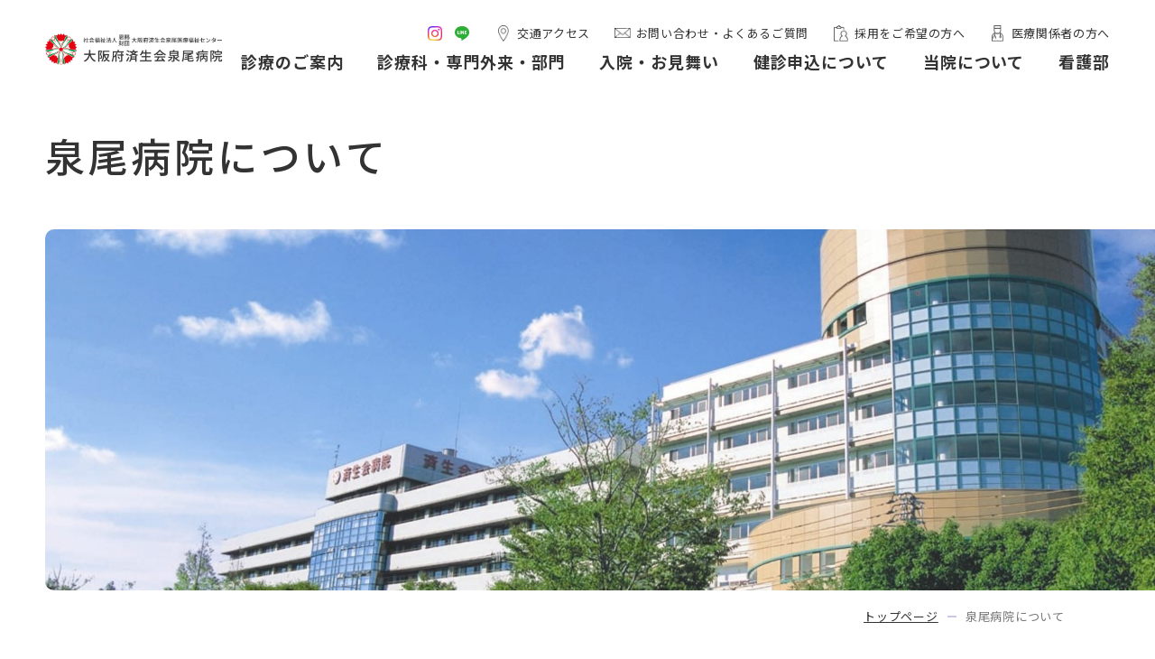

--- FILE ---
content_type: text/html; charset=UTF-8
request_url: https://www.izuo-saiseikai.gr.jp/about
body_size: 6981
content:
<!DOCTYPE html>
<html lang="ja">

<head prefix="og: //ogp.me/ns# fb: //ogp.me/ns/fb# website: //ogp.me/ns/article#">
<meta name="csrf-token" content="g5jxewvVB7v5p2ER0llHceNowWYlV3xY2IE9QiTc"> 

  
  <meta charset="UTF-8">
  <title>泉尾病院について｜大阪府済生会泉尾病院</title>
  <meta name="description" content="当院についてです。泉尾病院は済生会による信頼できる医療機関です。地域の皆様に安心して利用いただける環境を整えています。当院の概要や交通案内、個人情報保護、フロアごとの案内や病院機能評価の認定情報について、こちらに詳しく記載しております。">
  <meta name="keywords" content="済生会泉尾病院,大阪">
  <meta name="viewport" content="width=device-width, initial-scale=1, maximum-scale=1">
  <meta name="format-detection" content="telephone=no">
  <meta name="application-name" content="大阪府済生会泉尾病院｜大阪府済生会泉尾病院" /><meta name="apple-mobile-web-app-capable" content="yes" /><meta name="apple-mobile-web-app-title" content="大阪府済生会泉尾病院｜大阪府済生会泉尾病院" /><meta name="msapplication-TileColor" content="#FFF" /><meta name="theme-color" content="#FFF" /><meta name="apple-mobile-web-app-status-bar-style" content="#FFF" /><link rel="apple-touch-icon" sizes="57x57" href="https://www.izuo-saiseikai.gr.jp/data/favicons/site/apple-icon-57x57.png?v=150126050147" /><link rel="apple-touch-icon" sizes="60x60" href="https://www.izuo-saiseikai.gr.jp/data/favicons/site/apple-icon-60x60.png?v=150126050147" /><link rel="apple-touch-icon" sizes="72x72" href="https://www.izuo-saiseikai.gr.jp/data/favicons/site/apple-icon-72x72.png?v=150126050147" /><link rel="apple-touch-icon" sizes="114x114" href="https://www.izuo-saiseikai.gr.jp/data/favicons/site/apple-icon-114x114.png?v=150126050147" /><link rel="apple-touch-icon" sizes="76x76" href="https://www.izuo-saiseikai.gr.jp/data/favicons/site/apple-icon-76x76.png?v=150126050147" /><link rel="apple-touch-icon" sizes="120x120" href="https://www.izuo-saiseikai.gr.jp/data/favicons/site/apple-icon-120x120.png?v=150126050147" /><link rel="apple-touch-icon" sizes="152x152" href="https://www.izuo-saiseikai.gr.jp/data/favicons/site/apple-icon-152x152.png?v=150126050147" /><link rel="apple-touch-icon" sizes="180x180" href="https://www.izuo-saiseikai.gr.jp/data/favicons/site/apple-icon-180x180.png?v=150126050147" /><link rel="icon" type="image/png" href="https://www.izuo-saiseikai.gr.jp/data/favicons/site/favicon-32x32.png?v=150126050147" sizes="32x32" /><link rel="icon" type="image/png" href="https://www.izuo-saiseikai.gr.jp/data/favicons/site/android-icon-36x36.png?v=150126050147" sizes="36x36" /><link rel="icon" type="image/png" href="https://www.izuo-saiseikai.gr.jp/data/favicons/site/android-icon-48x48.png?v=150126050147" sizes="48x48" /><link rel="icon" type="image/png" href="https://www.izuo-saiseikai.gr.jp/data/favicons/site/android-icon-72x72.png?v=150126050147" sizes="72x72" /><link rel="icon" type="image/png" href="https://www.izuo-saiseikai.gr.jp/data/favicons/site/android-icon-96x96.png?v=150126050147" sizes="96x96" /><link rel="icon" type="image/png" href="https://www.izuo-saiseikai.gr.jp/data/favicons/site/android-icon-144x144.png?v=150126050147" sizes="144x144" /><link rel="icon" type="image/png" href="https://www.izuo-saiseikai.gr.jp/data/favicons/site/android-icon-192x192.png?v=150126050147" sizes="192x192" /><link rel="icon" type="image/png" href="https://www.izuo-saiseikai.gr.jp/data/favicons/site/favicon-96x96.png?v=150126050147" sizes="96x96" /><link rel="icon" type="image/png" href="https://www.izuo-saiseikai.gr.jp/data/favicons/site/favicon-16x16.png?v=150126050147" sizes="16x16" /><meta name="msapplication-TileImage" content="https://www.izuo-saiseikai.gr.jp/data/favicons/site/ms-icon-144x144.png?v=150126050147" /><meta name="msapplication-square70x70logo" content="https://www.izuo-saiseikai.gr.jp/data/favicons/site/ms-icon-70x70.png?v=150126050147" /><meta name="msapplication-square150x150logo" content="https://www.izuo-saiseikai.gr.jp/data/favicons/site/ms-icon-150x150.png?v=150126050147" /><meta name="msapplication-wide310x150logo" content="https://www.izuo-saiseikai.gr.jp/data/favicons/site/ms-icon-310x150.png?v=150126050147" /><meta name="msapplication-square310x310logo" content="https://www.izuo-saiseikai.gr.jp/data/favicons/site/ms-icon-310x310.png?v=150126050147" /><link href="https://www.izuo-saiseikai.gr.jp/data/favicons/site/apple-startup-320x460.png?v=150126050147" media="(device-width: 320px) and (device-height: 480px) and (-webkit-device-pixel-ratio: 1)" rel="apple-touch-startup-image" /><link href="https://www.izuo-saiseikai.gr.jp/data/favicons/site/apple-startup-640x920.png?v=150126050147" media="(device-width: 320px) and (device-height: 480px) and (-webkit-device-pixel-ratio: 2)" rel="apple-touch-startup-image" /><link href="https://www.izuo-saiseikai.gr.jp/data/favicons/site/apple-startup-640x1096.png?v=150126050147" media="(device-width: 320px) and (device-height: 568px) and (-webkit-device-pixel-ratio: 2)" rel="apple-touch-startup-image" /><link href="https://www.izuo-saiseikai.gr.jp/data/favicons/site/apple-startup-748x1024.png?v=150126050147" media="(device-width: 768px) and (device-height: 1024px) and (-webkit-device-pixel-ratio: 1) and (orientation: landscape)" rel="apple-touch-startup-image" /><link href="https://www.izuo-saiseikai.gr.jp/data/favicons/site/apple-startup-750x1024.png?v=150126050147" media="" rel="apple-touch-startup-image" /><link href="https://www.izuo-saiseikai.gr.jp/data/favicons/site/apple-startup-750x1294.png?v=150126050147" media="(device-width: 375px) and (device-height: 667px) and (-webkit-device-pixel-ratio: 2)" rel="apple-touch-startup-image" /><link href="https://www.izuo-saiseikai.gr.jp/data/favicons/site/apple-startup-768x1004.png?v=150126050147" media="(device-width: 768px) and (device-height: 1024px) and (-webkit-device-pixel-ratio: 1) and (orientation: portrait)" rel="apple-touch-startup-image" /><link href="https://www.izuo-saiseikai.gr.jp/data/favicons/site/apple-startup-1182x2208.png?v=150126050147" media="(device-width: 414px) and (device-height: 736px) and (-webkit-device-pixel-ratio: 3) and (orientation: landscape)" rel="apple-touch-startup-image" /><link href="https://www.izuo-saiseikai.gr.jp/data/favicons/site/apple-startup-1242x2148.png?v=150126050147" media="(device-width: 414px) and (device-height: 736px) and (-webkit-device-pixel-ratio: 3) and (orientation: portrait)" rel="apple-touch-startup-image" /><link href="https://www.izuo-saiseikai.gr.jp/data/favicons/site/apple-startup-1496x2048.png?v=150126050147" media="(device-width: 768px) and (device-height: 1024px) and (-webkit-device-pixel-ratio: 2) and (orientation: landscape)" rel="apple-touch-startup-image" /><link href="https://www.izuo-saiseikai.gr.jp/data/favicons/site/apple-startup-1536x2008.png?v=150126050147" media="(device-width: 768px) and (device-height: 1024px) and (-webkit-device-pixel-ratio: 2) and (orientation: portrait)" rel="apple-touch-startup-image" /><link rel="manifest" crossorigin="use-credentials" href="https://www.izuo-saiseikai.gr.jp/data/favicons/site/manifest.json?v=150126050147" />  <link rel="canonical" href="https://www.izuo-saiseikai.gr.jp/about/index.html">
  
  <meta property="og:title" content="泉尾病院について｜大阪府済生会泉尾病院" />
  <meta property="og:type" content="article" />
  <meta property="og:description" content="当院についてです。泉尾病院は済生会による信頼できる医療機関です。地域の皆様に安心して利用いただける環境を整えています。当院の概要や交通案内、個人情報保護、フロアごとの案内や病院機能評価の認定情報について、こちらに詳しく記載しております。" />
  <meta property="og:url" content="https://www.izuo-saiseikai.gr.jp/about/index.html" />
  <meta property="og:site_name" content="済生会泉尾病院" />
  <meta property="og:image" content="" />
  <meta name="twitter:card" content="summary_large_image" />
  <meta name="twitter:image" content="">
  
  <link rel="preconnect" href="//fonts.googleapis.com">
  <link rel="preconnect" href="//fonts.gstatic.com" crossorigin>
  <link href="//fonts.googleapis.com/css2?family=Noto+Sans+JP:wght@100..900&family=Noto+Serif+JP:wght@400;500;600;700&family=Roboto:wght@300;400;500;700;900&display=swap" rel="stylesheet">
  <link rel="stylesheet" href="https://www.izuo-saiseikai.gr.jp/data/themes/saiseikai-izuo/css/import.css?v=1747623162">
  <link rel="stylesheet" href="https://www.izuo-saiseikai.gr.jp/data/themes/saiseikai-izuo/css/plugin/fontawesome-free/6.4.2/css/all.min.css">

	
<script async src="https://www.googletagmanager.com/gtag/js?id=G-EPJMVKZM1X"></script>
<script>
  window.dataLayer = window.dataLayer || [];
  function gtag(){dataLayer.push(arguments);}
  gtag('js', new Date());

  gtag('config', 'G-EPJMVKZM1X');
</script>


</head>

<body>


  
  <script src="https://www.izuo-saiseikai.gr.jp/data/themes/saiseikai-izuo/js/plugin/jquery/3.6.1/jquery.min.js"></script>
  <script src="https://www.izuo-saiseikai.gr.jp/data/themes/saiseikai-izuo/js/plugin/viewport-extra/2.1.4/viewport-extra.min.js"></script>
  <script src="https://www.izuo-saiseikai.gr.jp/data/themes/saiseikai-izuo/js/module/jquery.accordion.js"></script>
  <script src="https://www.izuo-saiseikai.gr.jp/data/themes/saiseikai-izuo/js/common.js?v=1747623163"></script>

  
  <div class="l-container">

    
    <header class="header">
<div class="header-content">
<p class="header-logo"><a href="/" class="fade"><img src="/data/media/saiseikai-izuo/layout/header/logo.png" alt="社会福祉法人恩賜大阪府済生会泉尾医療福祉センター 財団大阪府済生会泉尾病院" class="pc" /><img src="/data/media/saiseikai-izuo/layout/header/logo_sp.png" alt="" class="tb" /></a></p>
<div class="header-nav">
<ul class="header-sitenav">
<li class="item mr10"><a href="https://www.instagram.com/izuo_saiseikai" target="_blank" rel="noopener"><span class="icon -nontxt -in"><img src="/data/media/saiseikai-izuo/layout/header/icon_istagram.png" alt="" /></span></a></li>
<li class="item"><a href="https://lin.ee/7eqVkps" target="_blank" rel="noopener"><span class="icon -nontxt -in"><img src="/data/media/saiseikai-izuo/layout/header/icon_line_02.png" alt="" /></span></a></li>

<li class="item"><a href="https://www.izuo-saiseikai.gr.jp/about/access.html"><span class="icon"><img src="/data/media/saiseikai-izuo/layout/header/icon_pin.png" alt="" /></span><span class="txt">交通アクセス</span></a></li>
<li class="item"><a href="https://www.izuo-saiseikai.gr.jp/faq/faq.html"><span class="icon"><img src="/data/media/saiseikai-izuo/layout/header/icon_mail.png" alt="" /></span><span class="txt">お問い合わせ・よくあるご質問</span></a></li>
<li class="item"><a href="https://www.izuo-saiseikai.gr.jp/recruit"><span class="icon"><img src="/data/media/saiseikai-izuo/layout/header/icon_clipbord.png" alt="" /></span><span class="txt">採用をご希望の方へ</span></a></li>
<li class="item"><a href="https://www.izuo-saiseikai.gr.jp/medical"><span class="icon"><img src="/data/media/saiseikai-izuo/layout/header/icon_doctor.png" alt="" /></span><span class="txt">医療関係者の方へ</span></a></li>
</ul>
<nav class="header-gnav pc">
<ul class="list">
<li class="item"><a href="https://www.izuo-saiseikai.gr.jp/outpatient" class="link">診療のご案内</a></li>
<li class="item"><a href="https://www.izuo-saiseikai.gr.jp/section" class="link">診療科・専門外来・部門</a></li>
<li class="item"><a href="https://www.izuo-saiseikai.gr.jp/outpatient/inpatient.html" class="link">入院・お見舞い</a></li>
<li class="item"><a href="https://www.izuo-saiseikai.gr.jp/section/medical_examination.html" class="link">健診申込について</a></li>
<li class="item"><a href="https://www.izuo-saiseikai.gr.jp/about" class="link">当院について</a></li>

<li class="item"><a href="https://www.izuo-saiseikai.gr.jp/kango" class="link" target="_blank" rel="noopener">看護部</a></li>
</ul>
</nav>
<div class="header-tel"><a href="tel:0665520091"><span class="fa-solid fa-phone fa-icon"></span><span class="txt">電話</span></a></div>
<div class="slidemenu-btn">
<div class="bars"><span class="bar"></span> <span class="bar"></span> <span class="bar"></span></div>
</div>
</div>
</div>
</header>


<div class="slide-menu">
<div class="slide-container">
<ul class="slidemenu-nav">
<li><span class="js-menu-accordion -has-child">診療のご案内</span>
<ul class="slidemenu-subnav">
<li><a href="https://www.izuo-saiseikai.gr.jp/outpatient">診療のご案内</a></li>
<li><a href="https://www.izuo-saiseikai.gr.jp/outpatient/first.html">初診・再診の方へ</a></li>
<li><a href="https://www.izuo-saiseikai.gr.jp/outpatient/schedule.html">外来担当医表</a></li>
<li><a href="https://www.izuo-saiseikai.gr.jp/outpatient/closed.html">休診・代診のお知らせ</a></li>
<li><a href="https://www.izuo-saiseikai.gr.jp/outpatient/out_of_hours.html">選定療養費について</a></li>
<li><a href="https://www.izuo-saiseikai.gr.jp/outpatient/primary.html">かかりつけ医について</a></li>
<li><a href="https://www.izuo-saiseikai.gr.jp/outpatient/second_opinion.html">セカンドオピニオンについて</a></li>
<li><a href="https://www.izuo-saiseikai.gr.jp/outpatient/vaccine.html">ワクチン接種について</a></li>
<li><a href="https://www.izuo-saiseikai.gr.jp/outpatient/mediator.html">医療対話推進室について</a></li>
</ul>
</li>
<li><span class="js-menu-accordion -has-child">診療科・専門外来・部門</span>
<ul class="slidemenu-subnav">
<li><a href="https://www.izuo-saiseikai.gr.jp/section#tab01">診療科</a></li>
<li><a href="https://www.izuo-saiseikai.gr.jp/section#tab02">専門外来</a></li>
<li><a href="https://www.izuo-saiseikai.gr.jp/section#tab03">部門</a></li>
</ul>
</li>
<li><span class="js-menu-accordion -has-child">入院・お見舞い</span>
<ul class="slidemenu-subnav">
<li><a href="https://www.izuo-saiseikai.gr.jp/outpatient/inpatient.html">入院のご案内</a></li>
<li><a href="https://www.izuo-saiseikai.gr.jp/outpatient/procedure.html">入院手続き・入院当日について</a></li>
<li><a href="https://www.izuo-saiseikai.gr.jp/outpatient/life.html">入院生活について</a></li>
<li><a href="https://www.izuo-saiseikai.gr.jp/outpatient/room.html">入院中のお部屋・施設について</a></li>
<li><a href="https://www.izuo-saiseikai.gr.jp/outpatient/cost.html">費用・退院について</a></li>
</ul>
</li>
<li><span class="js-menu-accordion -has-child">当院について</span>
<ul class="slidemenu-subnav">
<li><a href="https://www.izuo-saiseikai.gr.jp/about">泉尾病院について</a></li>
<li><a href="https://www.izuo-saiseikai.gr.jp/about/greeting.html">挨拶・理念・基本方針</a></li>
<li><a href="https://www.izuo-saiseikai.gr.jp/about/overview.html">病院概要</a></li>
<li><a href="https://www.izuo-saiseikai.gr.jp/about/features">泉尾病院の特長・取り組み</a></li>
<li><a href="https://www.izuo-saiseikai.gr.jp/about/care.html">泉尾病院のトータルヘルスケア</a></li>
<li><a href="https://www.izuo-saiseikai.gr.jp/about/access.html">交通アクセス・駐車場について</a></li>
<li><a href="https://www.izuo-saiseikai.gr.jp/about/floor.html">フロアのご案内</a></li>
</ul>
</li>
<li><a href="https://www.izuo-saiseikai.gr.jp/section/medical_examination.html">健診申込について</a></li>
<li><a href="https://www.izuo-saiseikai.gr.jp/medical">医療関係者の方へ</a></li>
<li><a href="https://www.izuo-saiseikai.gr.jp/column">泉尾健康DIARY・広報誌</a></li>
<li><a href="https://www.izuo-saiseikai.gr.jp/doctor">医師から探す</a></li>
<li><a href="https://www.izuo-saiseikai.gr.jp/news">病院からのお知らせ</a></li>
<li><a href="https://www.izuo-saiseikai.gr.jp/sitemap.html">サイトマップ</a></li>
<li><a href="https://www.izuo-saiseikai.gr.jp/kango" target="_blank" rel="noopener">看護部</a></li>
</ul>
<ul class="slidemenu-sitenav">
<li class="item"><a href="https://www.izuo-saiseikai.gr.jp/about/access.html"><span class="icon"><img src="/data/media/saiseikai-izuo/layout/header/icon_pin.png" alt="" /></span><span class="txt">交通アクセス</span></a></li>
<li class="item"><a href="https://www.izuo-saiseikai.gr.jp/faq/faq.html"><span class="icon"><img src="/data/media/saiseikai-izuo/layout/header/icon_mail.png" alt="" /></span><span class="txt">お問い合わせ・よくあるご質問</span></a></li>
<li class="item"><a href="https://www.izuo-saiseikai.gr.jp/recruit"><span class="icon"><img src="/data/media/saiseikai-izuo/layout/header/icon_clipbord.png" alt="" /></span><span class="txt">採用をご希望の方へ</span></a></li>
<li class="item"><a href="https://www.izuo-saiseikai.gr.jp/medical"><span class="icon"><img src="/data/media/saiseikai-izuo/layout/header/icon_doctor.png" alt="" /></span><span class="txt">医療関係者の方へ</span></a></li>
</ul>
<ul class="slidemenu-sitenav">
<li class="item"><a href="https://www.instagram.com/izuo_saiseikai" target="_blank" rel="noopener"><span class="icon -nontxt -in"><img src="/data/media/saiseikai-izuo/layout/header/icon_istagram.png" alt="" /></span></a></li>
<li class="item ml15"><a href="https://lin.ee/7eqVkps" target="_blank" rel="noopener"><span class="icon -nontxt -in"><img src="/data/media/saiseikai-izuo/layout/header/icon_line_02.png" alt="" /></span></a></li>
</ul>
</div>
</div>




<div class="key-visual">
<div class="key-content">
<div class="key-heading">
<h1 class="ja">泉尾病院について</h1>
 </div>
<div class="key-img ofi -top">    <img src="/data/media/saiseikai-izuo/page/about/key.jpg" alt="泉尾病院について" /> </div>
</div>
</div>


<div class="breadcrumb pc">
<div class="container">
<ul class="breadcrumb-list"> 
<li class="item" span="" id="CmCaReT">&gt;<a href="https://www.izuo-saiseikai.gr.jp/">トップページ</a></li>
     
<li class="item"><span>泉尾病院について</span></li>
</ul>
</div>
</div>


    

    
    <div class="l-main">
      <div class="container">
        
        
<div class="container">
<h2>患者さんに信頼される質の高い医療を提供</h2>
<div class="float mb60 mb45-tb">
<div class="left-box mb40-tb" style="width: 560px;">
<p class="mb15">当院は、明治天皇のお言葉 「済生勅語－恵まれない人々のために施薬救療事業を起こすように－」により 設立された社会福祉法人恩賜財団済生会が運営する病院です。<br />大正区内で唯一の公的病院として、「患者さんに信頼される質の高い医療を提供すること」を使命に、地域住民の方々の医療を担う中核病院、救急指定病院として、急性期医療から回復期・療養型医療までシームレスな医療サービスを提供しています。</p>
<div><a href="https://www.izuo-saiseikai.gr.jp/about/greeting.html" class="button02">院長挨拶・理念・基本方針</a></div>
</div>
<div class="right-box center-text-tb" style="width: 460px;">
<figure class="bd-us10"><img src="/data/media/saiseikai-izuo/page/about/index/img01.jpg" alt="信頼される質の高い医療提供" /></figure>
</div>
</div>
<ul class="col-list -col3 mb80 mb60-tb">
<li class="w100-sp"><a href="https://www.izuo-saiseikai.gr.jp/about/overview.html" class="button02">病院概要</a></li>
<li class="w100-sp"><a href="https://www.izuo-saiseikai.gr.jp/about/features" class="button02">泉尾病院の特長・取り組み</a></li>
<li class="w100-sp"><a href="https://www.izuo-saiseikai.gr.jp/about/care.html" class="button02">トータルヘルスケア</a></li>
<li class="w100-sp"><a href="https://www.izuo-saiseikai.gr.jp/about/access.html" class="button02">交通案内</a></li>
<li class="w100-sp"><a href="https://www.izuo-saiseikai.gr.jp/about/floor.html" class="button02">フロアのご案内</a></li>
<li class="w100-sp"><a href="https://www.izuo-saiseikai.gr.jp/privacy.html" class="button02">個人情報保護について</a></li>
</ul>
<section id="link03">
<h2>済生会とは</h2>
<div class="float mb60 mb45-tb">
<div class="left-box mb20-tb" style="width: 650px;">
<figure class="center-text-tb tb mb20-tb"><img src="/data/media/saiseikai-izuo/page/about/index/img03.jpg" alt="済生会とは" style="max-width: 300px;" /></figure>
<p class="mb20">済生会は、明治天皇が医療によって生活困窮者を救済しようと明治44（1911）年に設立。日本最大の社会福祉法人として全職員約64,000人が40都道府県で医療・保健・福祉活動を展開しています。</p>
<div><a href="https://www.saiseikai.or.jp/" class="button01" target="_blank" rel="noopener">済生会について知る</a></div>
</div>
<div class="right-box pc" style="width: 340px;">
<figure class="center-text-tb"><img src="/data/media/saiseikai-izuo/page/about/index/img03.jpg" alt="済生会とは" style="max-width: 300px;" /></figure>
</div>
</div>
</section>
<section id="link04">
<h2>入札情報</h2>
<div>
<p class="bold">入札情報のお知らせはありません。</p>
</div>
</section>
<section><br />
<h2>ご寄付のお願い</h2>
<p class="mb30">当院は、昭和20年に開設され、大阪市大正区内で唯一の公的病院として、「患者さんに信頼される質の高い医療を提供すること」を使命に、地域住民の方々の医療を担う中核病院、救急指定病院として、急性期医療から回復期・療養型医療までシームレスな医療サービスを提供しています。<br />引き続き地域に貢献できるよう、患者さんの療養環境整備や職員教育等に投資を続けていきますが、その資金援助をお願いしたく、広く法人や個人さまからの寄付金を受け付けておりますので、皆様のご支援とご協力を心よりお願い申し上げます。<br />※利害関係者からのご寄付はお受けできない場合がありますので、事前にお問い合わせください。<br /><br /><span style="color: #b96ad9; font-size: 18pt;"><strong>寄付金の使途</strong></span><br />当院では、いただいた寄付金を下記の目的などに使用させていただきます。<br />●患者さんの療養環境の設備<br />●医療機器、医療物資の購入<br />●職員や地域医療従事者の人材育成、その活動<br />●その他、寄付いただく方が指定する使途<br /><br />皆様から頂いたご寄付は、当院の運営に役立てさせていただきます。常に地域の皆様の傍らにある病院として皆様に安心していただける医療の提供につなげてまいります。<br />また、済生会の使命「恵まれない人々のために施薬救療し、済生の道を弘めるように」を全うすべく、無料低額診療事業や生活困窮者への医療・支援にも使わせていただきます。<br /><br /><span style="color: #b96ad9; font-size: 18pt;"><strong>お申込み方法</strong></span><br />①<span style="text-decoration: underline;">寄付申込書のご記入</span><br />寄付申込書をダウンロードしていただき、必要事項をご記入ください。</p>
<table border="1" style="border-collapse: collapse; width: 50%; border-color: #843fa1; float: left;">
<tbody>
<tr>
<td style="width: 99.8972%;">　　　　　　　　　　　　<a href="/data/media/saiseikai-izuo/page/about/index/kihumousikomi.pdf" class="pdf-link" target="_blank" rel="noopener">寄付申込書</a></td>
</tr>
</tbody>
</table>
<p class="mb30"><br />　　　　　　　　　　<br />※病院にも申込書は準備しております。下記にお問い合わせください。<br /><br />②<span style="text-decoration: underline;">ご持参の場合</span><br />ご持参の場合は、下記お申込窓口まで直接ご持参ください。<br /><br />③<span style="text-decoration: underline;">お振込の場合</span><br />お振込の場合は、下記お申込窓口へご連絡ください。<br />お申し込み後にお振込先をご案内させていただきます。<br /><br /><span style="color: #b96ad9; font-size: 18pt;"><strong>税制上の優遇措置</strong></span><br />済生会は社会福祉法人であるため、寄付金は所得税法第78条および法人税法第37条に定める寄付金として税法上の優遇措置が受けられます。<br /><br /></p>
<table border="1" style="border-collapse: collapse; width: 60%; margin-left: auto; margin-right: auto;">
<tbody>
<tr style="background-color: #b96ad9;">
<th style="width: 99.8972%; text-align: center;"><span style="color: #ffffff;">寄付に関するお問い合わせ・お申込み窓口</span></th>
</tr>
<tr>
<td style="width: 99.8972%; text-align: center;">大阪府済生会泉尾病院　経理課<br />〒551-0032 大阪市大正区北村3-4-5<br />
<div data-olk-copy-source="MessageBody"><strong style="color: #843fa1; font-size: 18pt;">TEL：06-6552-0093</strong><span style="font-size: 12pt;">(直通)</span></div>
<span style="color: #843fa1; font-size: 18pt;"><span style="font-size: 12pt;"><span style="font-size: 10pt; color: #000000;">電話受付　9:00～17:00　月～土曜日(祝日を除く)</span><br /></span></span></td>
</tr>
</tbody>
</table>
<p class="mb30"><br /><br /><br /></p>
<h2>保険医療機関における提示</h2>
<p class="mb30">当院では、令和6年6月の診療報酬改定に基づき、書面掲示をウェブサイト上の掲載を行っております。</p>
<div class="border-box01 mb30">
<ul class="owl5">
<li><a href="/data/media/saiseikai-izuo/page/about/index/ryouyoutanntoukisoku.pdf" class="pdf-link" target="_blank" rel="noopener">療養担当規則等に基づき厚生労働大臣が定める掲示事項</a></li>
<li><a href="/data/media/saiseikai-izuo/page/about/index/sisetukizyunn.pdf" class="pdf-link" target="_blank" rel="noopener">施設基準</a><br /><a href="/data/media/saiseikai-izuo/page/about/index/shujutujisseki.pdf" class="pdf-link" target="_blank" rel="noopener">手術実績</a><br /><a href="/data/media/saiseikai-izuo/page/about/index/hokengaiheiyouryouyouhi.pdf" class="pdf-link" target="_blank" rel="noopener">保険外併用療養費</a></li>
<li><a href="/data/media/saiseikai-izuo/page/about/index/pdf01.pdf" class="pdf-link" target="_blank" rel="noopener">医療情報取得加算</a></li>
<li><a href="/data/media/saiseikai-izuo/page/about/index/pdf02.pdf" class="pdf-link" target="_blank" rel="noopener">医療DX推進体制整備加算</a></li>
<li><a href="/data/media/saiseikai-izuo/page/about/index/contakutorenzukensaryou.pdf" class="pdf-link" target="_blank" rel="noopener">コンタクトレンズ検査料</a><br /><a href="/data/media/saiseikai-izuo/page/about/index/ganseitoutusidou.pdf" class="pdf-link" target="_blank" rel="noopener">がん性疼痛緩和指導管理料</a><br /><a href="/data/media/saiseikai-izuo/page/about/index/gairaishuyoukagakuryouhou.pdf" class="pdf-link" target="_blank" rel="noopener">外来腫瘍化学療法診療料1</a></li>
</ul>
</div>
</section>
</div>


        
      </div>
    </div>
    

    
    <footer>
<div class="container">
<div class="footer-content">
<div class="footer-utils">
<p class="footer-logo fade"><a href="/"><img src="/data/media/saiseikai-izuo/layout/footer/logo_footer.png" alt="社会福祉法人恩賜大阪府済生会泉尾医療福祉センター 財団大阪府済生会泉尾病院" /></a></p>
<ul class="footer-sitenav">
<li class="item"><a href="https://www.izuo-saiseikai.gr.jp/about/access.html"><span class="icon"><img src="/data/media/saiseikai-izuo/layout/footer/icon_pin2.png" alt="" /></span><span class="txt">交通アクセス</span></a></li>
<li class="item"><a href="https://www.izuo-saiseikai.gr.jp/faq/faq.html"><span class="icon"><img src="/data/media/saiseikai-izuo/layout/footer/icon_mail2.png" alt="" /></span><span class="txt">お問い合わせ・よくあるご質問</span></a></li>
<li class="item"><a href="https://www.izuo-saiseikai.gr.jp/recruit"><span class="icon"><img src="/data/media/saiseikai-izuo/layout/footer/icon_doc.png" alt="" /></span><span class="txt">採用をご希望の方へ</span></a></li>
<li class="item"><a href="https://www.izuo-saiseikai.gr.jp/medical"><span class="icon"><img src="/data/media/saiseikai-izuo/layout/footer/icon_doctor2.png" alt="" /></span><span class="txt">医療関係者の方へ</span></a></li>
</ul>
</div>
<div class="footer-info">
<div class="inner">
<p class="address"><span class="postcode">〒551-0032</span>大阪府大阪市大正区北村3丁目4-5</p>
<p class="tel"><a href="tel:0665520091">TEL:06-6552-0091</a></p>
</div>
</div>
<ul class="footer-nav -noaco">
<li class="item"><span class="trigger" style="cursor: pointer;">当院について</span>
<ul class="footer-subnav" style="display: block;">
<li><a href="https://www.izuo-saiseikai.gr.jp/about">泉尾病院について</a></li>
<li><a href="https://www.izuo-saiseikai.gr.jp/about/greeting.html">挨拶・理念・基本方針</a></li>
<li><a href="https://www.izuo-saiseikai.gr.jp/about/overview.html">病院概要</a></li>
<li><a href="https://www.izuo-saiseikai.gr.jp/about/features">泉尾病院の特長・取り組み</a></li>
<li><a href="https://www.izuo-saiseikai.gr.jp/about/care.html">泉尾病院のトータルヘルスケア</a></li>
<li><a href="https://www.izuo-saiseikai.gr.jp/about/access.html">交通アクセス・駐車場について</a></li>
<li><a href="https://www.izuo-saiseikai.gr.jp/about/floor.html">フロアのご案内</a></li>
</ul>
</li>
<li class="item"><span class="trigger" style="cursor: pointer;">診療科・専門外来・部門紹介</span>
<ul class="footer-subnav" style="display: block;">
<li><a href="https://www.izuo-saiseikai.gr.jp/section#tab01">診療科</a></li>
<li><a href="https://www.izuo-saiseikai.gr.jp/section#tab02">専門外来</a></li>
<li><a href="https://www.izuo-saiseikai.gr.jp/section#tab03">部門</a></li>
</ul>
</li>
<li class="item"><span class="trigger" style="cursor: pointer;">診療のご案内</span>
<ul class="footer-subnav" style="display: block;">
<li><a href="https://www.izuo-saiseikai.gr.jp/outpatient">診療のご案内</a></li>
<li><a href="https://www.izuo-saiseikai.gr.jp/outpatient/first.html">初診・再診の方へ</a></li>
<li><a href="https://www.izuo-saiseikai.gr.jp/outpatient/schedule.html">外来担当医表</a></li>
<li><a href="https://www.izuo-saiseikai.gr.jp/outpatient/closed.html">休診・代診のお知らせ</a></li>
<li><a href="https://www.izuo-saiseikai.gr.jp/outpatient/out_of_hours.html">選定療養費について</a></li>
<li><a href="https://www.izuo-saiseikai.gr.jp/outpatient/primary.html">かかりつけ医について</a></li>
<li><a href="https://www.izuo-saiseikai.gr.jp/outpatient/second_opinion.html">セカンドオピニオンについて</a></li>
<li><a href="https://www.izuo-saiseikai.gr.jp/outpatient/vaccine.html">ワクチン接種について</a></li>
<li><a href="https://www.izuo-saiseikai.gr.jp/outpatient/cost.html">費用・退院について</a></li>
</ul>
</li>
<li class="item"><span class="trigger" style="cursor: pointer;">入院のご案内</span>
<ul class="footer-subnav" style="display: block;">
<li><a href="https://www.izuo-saiseikai.gr.jp/outpatient/inpatient.html">入院のご案内</a></li>
<li><a href="https://www.izuo-saiseikai.gr.jp/outpatient/procedure.html">入院手続き・入院当日について</a></li>
<li><a href="https://www.izuo-saiseikai.gr.jp/outpatient/life.html">入院生活について</a></li>
<li><a href="https://www.izuo-saiseikai.gr.jp/outpatient/room.html">入院中のお部屋・施設について</a></li>
</ul>
</li>
</ul>
<ul class="footer-bnr" style="justify-content: center;">
<li class="item"><a href="https://www.pref.osaka.lg.jp/o100020/iryo/byouin/chiikiiryousienn.html" target="_blank" rel="noopener"><img src="/data/media/saiseikai-izuo/layout/footer/bnr05.jpg" alt="" /></a></li>

<li class="item"><a href="https://www.izuo-saiseikai.gr.jp/about/overview.html#link03"><img src="/data/media/saiseikai-izuo/layout/footer/bnr02.png" alt="" /></a></li>
<li class="item"><a href="https://www.izuo-saiseikai.gr.jp/news/20240101.html"><img src="/data/media/saiseikai-izuo/layout/footer/bnr03.png" alt="" /></a></li>
</ul>
<div class="footer-btm">
<div class="link"><a href="https://www.izuo-saiseikai.gr.jp/privacy.html">個人情報保護について</a></div>
<p class="copyright">Copyright © Pref Osaka Saiseikai Izuo Hospital All Rights Reserved</p>
</div>
</div>
</div>
</footer>

    

  </div>
  

  



<script src="https://www.izuo-saiseikai.gr.jp/data/themes/saiseikai-izuo/js/plugin/tab/tab.js"></script>
  <script>
    $(function() {
      $('.js-tablist').tab();
      $(".js-tablist").parent().on('touchmove, scroll', function() {
        if (window.innerWidth <= 768) {
          if ($(this).scrollLeft() == 0) {
            $(this).removeClass("is-hide");
          } else {
            $(this).addClass("is-hide");
          }
        }
      });
    });
  </script>
</body>

</html>

--- FILE ---
content_type: text/css
request_url: https://www.izuo-saiseikai.gr.jp/data/themes/saiseikai-izuo/css/import.css?v=1747623162
body_size: 29373
content:
#tinymce{width:1080px;padding-top:0}#tinymce.article-free p{margin-bottom:20px}#tinymce .slide-menu{display:block;padding-top:0;top:0;left:0;right:0;bottom:0;visibility:visible;opacity:1}.error{color:red}blockquote{border-left:5px solid #ddd;padding:5px 0 5px 30px;margin:0}body{color:#333;font-size:16px;font-family:"Noto Sans JP","ヒラギノ角ゴシック ProN","Hiragino Kaku Gothic ProN","Hiragino Sans","メイリオ",Meiryo,Osaka,"ＭＳ Ｐゴシック","MS PGothic","游ゴシック体","Yu Gothic",YuGothic,sans-serif;font-weight:400}p,dt,dd,li,th,td{line-height:2}a{text-decoration:underline;color:#9691c8}a:hover{text-decoration:none}a:hover{color:#9691c8}a[href^="tel:"]{color:#333;text-decoration:underline}@media only screen and (min-width: 769px){a[href^="tel:"]{text-decoration:none;pointer-events:none}}@media only screen and (max-width: 768px){body{font-size:15px}}.mt0{margin-top:0px !important}.mr0{margin-right:0px !important}.mb0{margin-bottom:0px !important}.ml0{margin-left:0px !important}.pt0{padding-top:0px !important}.pr0{padding-right:0px !important}.pb0{padding-bottom:0px !important}.pl0{padding-left:0px !important}.mt1{margin-top:1px !important}.mr1{margin-right:1px !important}.mb1{margin-bottom:1px !important}.ml1{margin-left:1px !important}.pt1{padding-top:1px !important}.pr1{padding-right:1px !important}.pb1{padding-bottom:1px !important}.pl1{padding-left:1px !important}.mt2{margin-top:2px !important}.mr2{margin-right:2px !important}.mb2{margin-bottom:2px !important}.ml2{margin-left:2px !important}.pt2{padding-top:2px !important}.pr2{padding-right:2px !important}.pb2{padding-bottom:2px !important}.pl2{padding-left:2px !important}.mt3{margin-top:3px !important}.mr3{margin-right:3px !important}.mb3{margin-bottom:3px !important}.ml3{margin-left:3px !important}.pt3{padding-top:3px !important}.pr3{padding-right:3px !important}.pb3{padding-bottom:3px !important}.pl3{padding-left:3px !important}.mt4{margin-top:4px !important}.mr4{margin-right:4px !important}.mb4{margin-bottom:4px !important}.ml4{margin-left:4px !important}.pt4{padding-top:4px !important}.pr4{padding-right:4px !important}.pb4{padding-bottom:4px !important}.pl4{padding-left:4px !important}.mt5{margin-top:5px !important}.mr5{margin-right:5px !important}.mb5{margin-bottom:5px !important}.ml5{margin-left:5px !important}.pt5{padding-top:5px !important}.pr5{padding-right:5px !important}.pb5{padding-bottom:5px !important}.pl5{padding-left:5px !important}.mt6{margin-top:6px !important}.mr6{margin-right:6px !important}.mb6{margin-bottom:6px !important}.ml6{margin-left:6px !important}.pt6{padding-top:6px !important}.pr6{padding-right:6px !important}.pb6{padding-bottom:6px !important}.pl6{padding-left:6px !important}.mt7{margin-top:7px !important}.mr7{margin-right:7px !important}.mb7{margin-bottom:7px !important}.ml7{margin-left:7px !important}.pt7{padding-top:7px !important}.pr7{padding-right:7px !important}.pb7{padding-bottom:7px !important}.pl7{padding-left:7px !important}.mt8{margin-top:8px !important}.mr8{margin-right:8px !important}.mb8{margin-bottom:8px !important}.ml8{margin-left:8px !important}.pt8{padding-top:8px !important}.pr8{padding-right:8px !important}.pb8{padding-bottom:8px !important}.pl8{padding-left:8px !important}.mt9{margin-top:9px !important}.mr9{margin-right:9px !important}.mb9{margin-bottom:9px !important}.ml9{margin-left:9px !important}.pt9{padding-top:9px !important}.pr9{padding-right:9px !important}.pb9{padding-bottom:9px !important}.pl9{padding-left:9px !important}.mt10{margin-top:10px !important}.mr10{margin-right:10px !important}.mb10{margin-bottom:10px !important}.ml10{margin-left:10px !important}.pt10{padding-top:10px !important}.pr10{padding-right:10px !important}.pb10{padding-bottom:10px !important}.pl10{padding-left:10px !important}.mt11{margin-top:11px !important}.mr11{margin-right:11px !important}.mb11{margin-bottom:11px !important}.ml11{margin-left:11px !important}.pt11{padding-top:11px !important}.pr11{padding-right:11px !important}.pb11{padding-bottom:11px !important}.pl11{padding-left:11px !important}.mt12{margin-top:12px !important}.mr12{margin-right:12px !important}.mb12{margin-bottom:12px !important}.ml12{margin-left:12px !important}.pt12{padding-top:12px !important}.pr12{padding-right:12px !important}.pb12{padding-bottom:12px !important}.pl12{padding-left:12px !important}.mt13{margin-top:13px !important}.mr13{margin-right:13px !important}.mb13{margin-bottom:13px !important}.ml13{margin-left:13px !important}.pt13{padding-top:13px !important}.pr13{padding-right:13px !important}.pb13{padding-bottom:13px !important}.pl13{padding-left:13px !important}.mt14{margin-top:14px !important}.mr14{margin-right:14px !important}.mb14{margin-bottom:14px !important}.ml14{margin-left:14px !important}.pt14{padding-top:14px !important}.pr14{padding-right:14px !important}.pb14{padding-bottom:14px !important}.pl14{padding-left:14px !important}.mt15{margin-top:15px !important}.mr15{margin-right:15px !important}.mb15{margin-bottom:15px !important}.ml15{margin-left:15px !important}.pt15{padding-top:15px !important}.pr15{padding-right:15px !important}.pb15{padding-bottom:15px !important}.pl15{padding-left:15px !important}.mt16{margin-top:16px !important}.mr16{margin-right:16px !important}.mb16{margin-bottom:16px !important}.ml16{margin-left:16px !important}.pt16{padding-top:16px !important}.pr16{padding-right:16px !important}.pb16{padding-bottom:16px !important}.pl16{padding-left:16px !important}.mt17{margin-top:17px !important}.mr17{margin-right:17px !important}.mb17{margin-bottom:17px !important}.ml17{margin-left:17px !important}.pt17{padding-top:17px !important}.pr17{padding-right:17px !important}.pb17{padding-bottom:17px !important}.pl17{padding-left:17px !important}.mt18{margin-top:18px !important}.mr18{margin-right:18px !important}.mb18{margin-bottom:18px !important}.ml18{margin-left:18px !important}.pt18{padding-top:18px !important}.pr18{padding-right:18px !important}.pb18{padding-bottom:18px !important}.pl18{padding-left:18px !important}.mt19{margin-top:19px !important}.mr19{margin-right:19px !important}.mb19{margin-bottom:19px !important}.ml19{margin-left:19px !important}.pt19{padding-top:19px !important}.pr19{padding-right:19px !important}.pb19{padding-bottom:19px !important}.pl19{padding-left:19px !important}.mt20{margin-top:20px !important}.mr20{margin-right:20px !important}.mb20{margin-bottom:20px !important}.ml20{margin-left:20px !important}.pt20{padding-top:20px !important}.pr20{padding-right:20px !important}.pb20{padding-bottom:20px !important}.pl20{padding-left:20px !important}.mt25{margin-top:25px !important}.mr25{margin-right:25px !important}.mb25{margin-bottom:25px !important}.ml25{margin-left:25px !important}.pt25{padding-top:25px !important}.pr25{padding-right:25px !important}.pb25{padding-bottom:25px !important}.pl25{padding-left:25px !important}.mt30{margin-top:30px !important}.mr30{margin-right:30px !important}.mb30{margin-bottom:30px !important}.ml30{margin-left:30px !important}.pt30{padding-top:30px !important}.pr30{padding-right:30px !important}.pb30{padding-bottom:30px !important}.pl30{padding-left:30px !important}.mt35{margin-top:35px !important}.mr35{margin-right:35px !important}.mb35{margin-bottom:35px !important}.ml35{margin-left:35px !important}.pt35{padding-top:35px !important}.pr35{padding-right:35px !important}.pb35{padding-bottom:35px !important}.pl35{padding-left:35px !important}.mt40{margin-top:40px !important}.mr40{margin-right:40px !important}.mb40{margin-bottom:40px !important}.ml40{margin-left:40px !important}.pt40{padding-top:40px !important}.pr40{padding-right:40px !important}.pb40{padding-bottom:40px !important}.pl40{padding-left:40px !important}.mt45{margin-top:45px !important}.mr45{margin-right:45px !important}.mb45{margin-bottom:45px !important}.ml45{margin-left:45px !important}.pt45{padding-top:45px !important}.pr45{padding-right:45px !important}.pb45{padding-bottom:45px !important}.pl45{padding-left:45px !important}.mt50{margin-top:50px !important}.mr50{margin-right:50px !important}.mb50{margin-bottom:50px !important}.ml50{margin-left:50px !important}.pt50{padding-top:50px !important}.pr50{padding-right:50px !important}.pb50{padding-bottom:50px !important}.pl50{padding-left:50px !important}.mt55{margin-top:55px !important}.mr55{margin-right:55px !important}.mb55{margin-bottom:55px !important}.ml55{margin-left:55px !important}.pt55{padding-top:55px !important}.pr55{padding-right:55px !important}.pb55{padding-bottom:55px !important}.pl55{padding-left:55px !important}.mt60{margin-top:60px !important}.mr60{margin-right:60px !important}.mb60{margin-bottom:60px !important}.ml60{margin-left:60px !important}.pt60{padding-top:60px !important}.pr60{padding-right:60px !important}.pb60{padding-bottom:60px !important}.pl60{padding-left:60px !important}.mt65{margin-top:65px !important}.mr65{margin-right:65px !important}.mb65{margin-bottom:65px !important}.ml65{margin-left:65px !important}.pt65{padding-top:65px !important}.pr65{padding-right:65px !important}.pb65{padding-bottom:65px !important}.pl65{padding-left:65px !important}.mt70{margin-top:70px !important}.mr70{margin-right:70px !important}.mb70{margin-bottom:70px !important}.ml70{margin-left:70px !important}.pt70{padding-top:70px !important}.pr70{padding-right:70px !important}.pb70{padding-bottom:70px !important}.pl70{padding-left:70px !important}.mt75{margin-top:75px !important}.mr75{margin-right:75px !important}.mb75{margin-bottom:75px !important}.ml75{margin-left:75px !important}.pt75{padding-top:75px !important}.pr75{padding-right:75px !important}.pb75{padding-bottom:75px !important}.pl75{padding-left:75px !important}.mt80{margin-top:80px !important}.mr80{margin-right:80px !important}.mb80{margin-bottom:80px !important}.ml80{margin-left:80px !important}.pt80{padding-top:80px !important}.pr80{padding-right:80px !important}.pb80{padding-bottom:80px !important}.pl80{padding-left:80px !important}.mt85{margin-top:85px !important}.mr85{margin-right:85px !important}.mb85{margin-bottom:85px !important}.ml85{margin-left:85px !important}.pt85{padding-top:85px !important}.pr85{padding-right:85px !important}.pb85{padding-bottom:85px !important}.pl85{padding-left:85px !important}.mt90{margin-top:90px !important}.mr90{margin-right:90px !important}.mb90{margin-bottom:90px !important}.ml90{margin-left:90px !important}.pt90{padding-top:90px !important}.pr90{padding-right:90px !important}.pb90{padding-bottom:90px !important}.pl90{padding-left:90px !important}.mt95{margin-top:95px !important}.mr95{margin-right:95px !important}.mb95{margin-bottom:95px !important}.ml95{margin-left:95px !important}.pt95{padding-top:95px !important}.pr95{padding-right:95px !important}.pb95{padding-bottom:95px !important}.pl95{padding-left:95px !important}.mt100{margin-top:100px !important}.mr100{margin-right:100px !important}.mb100{margin-bottom:100px !important}.ml100{margin-left:100px !important}.pt100{padding-top:100px !important}.pr100{padding-right:100px !important}.pb100{padding-bottom:100px !important}.pl100{padding-left:100px !important}.mt105{margin-top:105px !important}.mr105{margin-right:105px !important}.mb105{margin-bottom:105px !important}.ml105{margin-left:105px !important}.pt105{padding-top:105px !important}.pr105{padding-right:105px !important}.pb105{padding-bottom:105px !important}.pl105{padding-left:105px !important}.mt110{margin-top:110px !important}.mr110{margin-right:110px !important}.mb110{margin-bottom:110px !important}.ml110{margin-left:110px !important}.pt110{padding-top:110px !important}.pr110{padding-right:110px !important}.pb110{padding-bottom:110px !important}.pl110{padding-left:110px !important}.mt115{margin-top:115px !important}.mr115{margin-right:115px !important}.mb115{margin-bottom:115px !important}.ml115{margin-left:115px !important}.pt115{padding-top:115px !important}.pr115{padding-right:115px !important}.pb115{padding-bottom:115px !important}.pl115{padding-left:115px !important}.mt120{margin-top:120px !important}.mr120{margin-right:120px !important}.mb120{margin-bottom:120px !important}.ml120{margin-left:120px !important}.pt120{padding-top:120px !important}.pr120{padding-right:120px !important}.pb120{padding-bottom:120px !important}.pl120{padding-left:120px !important}.mt125{margin-top:125px !important}.mr125{margin-right:125px !important}.mb125{margin-bottom:125px !important}.ml125{margin-left:125px !important}.pt125{padding-top:125px !important}.pr125{padding-right:125px !important}.pb125{padding-bottom:125px !important}.pl125{padding-left:125px !important}.mt130{margin-top:130px !important}.mr130{margin-right:130px !important}.mb130{margin-bottom:130px !important}.ml130{margin-left:130px !important}.pt130{padding-top:130px !important}.pr130{padding-right:130px !important}.pb130{padding-bottom:130px !important}.pl130{padding-left:130px !important}.mt135{margin-top:135px !important}.mr135{margin-right:135px !important}.mb135{margin-bottom:135px !important}.ml135{margin-left:135px !important}.pt135{padding-top:135px !important}.pr135{padding-right:135px !important}.pb135{padding-bottom:135px !important}.pl135{padding-left:135px !important}.mt140{margin-top:140px !important}.mr140{margin-right:140px !important}.mb140{margin-bottom:140px !important}.ml140{margin-left:140px !important}.pt140{padding-top:140px !important}.pr140{padding-right:140px !important}.pb140{padding-bottom:140px !important}.pl140{padding-left:140px !important}.mt145{margin-top:145px !important}.mr145{margin-right:145px !important}.mb145{margin-bottom:145px !important}.ml145{margin-left:145px !important}.pt145{padding-top:145px !important}.pr145{padding-right:145px !important}.pb145{padding-bottom:145px !important}.pl145{padding-left:145px !important}.mt150{margin-top:150px !important}.mr150{margin-right:150px !important}.mb150{margin-bottom:150px !important}.ml150{margin-left:150px !important}.pt150{padding-top:150px !important}.pr150{padding-right:150px !important}.pb150{padding-bottom:150px !important}.pl150{padding-left:150px !important}.mt155{margin-top:155px !important}.mr155{margin-right:155px !important}.mb155{margin-bottom:155px !important}.ml155{margin-left:155px !important}.pt155{padding-top:155px !important}.pr155{padding-right:155px !important}.pb155{padding-bottom:155px !important}.pl155{padding-left:155px !important}.mt160{margin-top:160px !important}.mr160{margin-right:160px !important}.mb160{margin-bottom:160px !important}.ml160{margin-left:160px !important}.pt160{padding-top:160px !important}.pr160{padding-right:160px !important}.pb160{padding-bottom:160px !important}.pl160{padding-left:160px !important}.mt165{margin-top:165px !important}.mr165{margin-right:165px !important}.mb165{margin-bottom:165px !important}.ml165{margin-left:165px !important}.pt165{padding-top:165px !important}.pr165{padding-right:165px !important}.pb165{padding-bottom:165px !important}.pl165{padding-left:165px !important}.mt170{margin-top:170px !important}.mr170{margin-right:170px !important}.mb170{margin-bottom:170px !important}.ml170{margin-left:170px !important}.pt170{padding-top:170px !important}.pr170{padding-right:170px !important}.pb170{padding-bottom:170px !important}.pl170{padding-left:170px !important}.mt175{margin-top:175px !important}.mr175{margin-right:175px !important}.mb175{margin-bottom:175px !important}.ml175{margin-left:175px !important}.pt175{padding-top:175px !important}.pr175{padding-right:175px !important}.pb175{padding-bottom:175px !important}.pl175{padding-left:175px !important}.mt180{margin-top:180px !important}.mr180{margin-right:180px !important}.mb180{margin-bottom:180px !important}.ml180{margin-left:180px !important}.pt180{padding-top:180px !important}.pr180{padding-right:180px !important}.pb180{padding-bottom:180px !important}.pl180{padding-left:180px !important}.mt185{margin-top:185px !important}.mr185{margin-right:185px !important}.mb185{margin-bottom:185px !important}.ml185{margin-left:185px !important}.pt185{padding-top:185px !important}.pr185{padding-right:185px !important}.pb185{padding-bottom:185px !important}.pl185{padding-left:185px !important}.mt190{margin-top:190px !important}.mr190{margin-right:190px !important}.mb190{margin-bottom:190px !important}.ml190{margin-left:190px !important}.pt190{padding-top:190px !important}.pr190{padding-right:190px !important}.pb190{padding-bottom:190px !important}.pl190{padding-left:190px !important}.mt195{margin-top:195px !important}.mr195{margin-right:195px !important}.mb195{margin-bottom:195px !important}.ml195{margin-left:195px !important}.pt195{padding-top:195px !important}.pr195{padding-right:195px !important}.pb195{padding-bottom:195px !important}.pl195{padding-left:195px !important}.mt200{margin-top:200px !important}.mr200{margin-right:200px !important}.mb200{margin-bottom:200px !important}.ml200{margin-left:200px !important}.pt200{padding-top:200px !important}.pr200{padding-right:200px !important}.pb200{padding-bottom:200px !important}.pl200{padding-left:200px !important}.left-text{text-align:left !important}.right-text{text-align:right !important}.center-text{text-align:center !important}.f8px{font-size:8px !important}.f9px{font-size:9px !important}.f10px{font-size:10px !important}.f11px{font-size:11px !important}.f12px{font-size:12px !important}.f13px{font-size:13px !important}.f14px{font-size:14px !important}.f15px{font-size:15px !important}.f16px{font-size:16px !important}.f17px{font-size:17px !important}.f18px{font-size:18px !important}.f19px{font-size:19px !important}.f20px{font-size:20px !important}.f21px{font-size:21px !important}.f22px{font-size:22px !important}.f23px{font-size:23px !important}.f24px{font-size:24px !important}.f25px{font-size:25px !important}.f26px{font-size:26px !important}.f27px{font-size:27px !important}.f28px{font-size:28px !important}.f29px{font-size:29px !important}.f30px{font-size:30px !important}.f31px{font-size:31px !important}.f32px{font-size:32px !important}.f33px{font-size:33px !important}.f34px{font-size:34px !important}.f35px{font-size:35px !important}.f36px{font-size:36px !important}.f37px{font-size:37px !important}.f38px{font-size:38px !important}.f39px{font-size:39px !important}.f40px{font-size:40px !important}.lh10{line-height:1 !important}.lh11{line-height:1.1 !important}.lh12{line-height:1.2 !important}.lh13{line-height:1.3 !important}.lh14{line-height:1.4 !important}.lh15{line-height:1.5 !important}.lh16{line-height:1.6 !important}.lh17{line-height:1.7 !important}.lh18{line-height:1.8 !important}.lh19{line-height:1.9 !important}.lh20{line-height:2 !important}.lh21{line-height:2.1 !important}.lh22{line-height:2.2 !important}.lh23{line-height:2.3 !important}.lh24{line-height:2.4 !important}.lh25{line-height:2.5 !important}.lh26{line-height:2.6 !important}.lh27{line-height:2.7 !important}.lh28{line-height:2.8 !important}.lh29{line-height:2.9 !important}.lh30{line-height:3 !important}.ls0{letter-spacing:0em !important}.ls1{letter-spacing:0.001em !important}.ls2{letter-spacing:0.002em !important}.ls3{letter-spacing:0.003em !important}.ls4{letter-spacing:0.004em !important}.ls5{letter-spacing:0.005em !important}.ls6{letter-spacing:0.006em !important}.ls7{letter-spacing:0.007em !important}.ls8{letter-spacing:0.008em !important}.ls9{letter-spacing:0.009em !important}.ls10{letter-spacing:0.01em !important}.ls11{letter-spacing:0.011em !important}.ls12{letter-spacing:0.012em !important}.ls13{letter-spacing:0.013em !important}.ls14{letter-spacing:0.014em !important}.ls15{letter-spacing:0.015em !important}.ls16{letter-spacing:0.016em !important}.ls17{letter-spacing:0.017em !important}.ls18{letter-spacing:0.018em !important}.ls19{letter-spacing:0.019em !important}.ls20{letter-spacing:0.02em !important}.ls21{letter-spacing:0.021em !important}.ls22{letter-spacing:0.022em !important}.ls23{letter-spacing:0.023em !important}.ls24{letter-spacing:0.024em !important}.ls25{letter-spacing:0.025em !important}.ls26{letter-spacing:0.026em !important}.ls27{letter-spacing:0.027em !important}.ls28{letter-spacing:0.028em !important}.ls29{letter-spacing:0.029em !important}.ls30{letter-spacing:0.03em !important}.ls31{letter-spacing:0.031em !important}.ls32{letter-spacing:0.032em !important}.ls33{letter-spacing:0.033em !important}.ls34{letter-spacing:0.034em !important}.ls35{letter-spacing:0.035em !important}.ls36{letter-spacing:0.036em !important}.ls37{letter-spacing:0.037em !important}.ls38{letter-spacing:0.038em !important}.ls39{letter-spacing:0.039em !important}.ls40{letter-spacing:0.04em !important}.ls41{letter-spacing:0.041em !important}.ls42{letter-spacing:0.042em !important}.ls43{letter-spacing:0.043em !important}.ls44{letter-spacing:0.044em !important}.ls45{letter-spacing:0.045em !important}.ls46{letter-spacing:0.046em !important}.ls47{letter-spacing:0.047em !important}.ls48{letter-spacing:0.048em !important}.ls49{letter-spacing:0.049em !important}.ls50{letter-spacing:0.05em !important}.ls51{letter-spacing:0.051em !important}.ls52{letter-spacing:0.052em !important}.ls53{letter-spacing:0.053em !important}.ls54{letter-spacing:0.054em !important}.ls55{letter-spacing:0.055em !important}.ls56{letter-spacing:0.056em !important}.ls57{letter-spacing:0.057em !important}.ls58{letter-spacing:0.058em !important}.ls59{letter-spacing:0.059em !important}.ls60{letter-spacing:0.06em !important}.ls61{letter-spacing:0.061em !important}.ls62{letter-spacing:0.062em !important}.ls63{letter-spacing:0.063em !important}.ls64{letter-spacing:0.064em !important}.ls65{letter-spacing:0.065em !important}.ls66{letter-spacing:0.066em !important}.ls67{letter-spacing:0.067em !important}.ls68{letter-spacing:0.068em !important}.ls69{letter-spacing:0.069em !important}.ls70{letter-spacing:0.07em !important}.ls71{letter-spacing:0.071em !important}.ls72{letter-spacing:0.072em !important}.ls73{letter-spacing:0.073em !important}.ls74{letter-spacing:0.074em !important}.ls75{letter-spacing:0.075em !important}.ls76{letter-spacing:0.076em !important}.ls77{letter-spacing:0.077em !important}.ls78{letter-spacing:0.078em !important}.ls79{letter-spacing:0.079em !important}.ls80{letter-spacing:0.08em !important}.ls81{letter-spacing:0.081em !important}.ls82{letter-spacing:0.082em !important}.ls83{letter-spacing:0.083em !important}.ls84{letter-spacing:0.084em !important}.ls85{letter-spacing:0.085em !important}.ls86{letter-spacing:0.086em !important}.ls87{letter-spacing:0.087em !important}.ls88{letter-spacing:0.088em !important}.ls89{letter-spacing:0.089em !important}.ls90{letter-spacing:0.09em !important}.ls91{letter-spacing:0.091em !important}.ls92{letter-spacing:0.092em !important}.ls93{letter-spacing:0.093em !important}.ls94{letter-spacing:0.094em !important}.ls95{letter-spacing:0.095em !important}.ls96{letter-spacing:0.096em !important}.ls97{letter-spacing:0.097em !important}.ls98{letter-spacing:0.098em !important}.ls99{letter-spacing:0.099em !important}.ls100{letter-spacing:0.1em !important}.fw100{font-weight:100 !important}.fw200{font-weight:200 !important}.fw300{font-weight:300 !important}.fw400{font-weight:400 !important}.fw500{font-weight:500 !important}.fw600{font-weight:600 !important}.fw700{font-weight:700 !important}.fw800{font-weight:800 !important}.fw900{font-weight:900 !important}.clearfix:before,.clearfix:after{content:" ";display:table}.clearfix:after{clear:both}.absolute{position:absolute !important}.relative{position:relative !important}.static{position:static !important}.mt1em{margin-top:1em}.mb1em{margin-bottom:1em}.mw100{max-width:100%;height:auto}.w100{width:100% !important}.fade{transition:opacity .2s;opacity:1;backface-visibility:hidden}.fade:hover{opacity:.7}.left-box{float:left !important}.right-box{float:right !important}.center-box{margin-left:auto !important;margin-right:auto !important}.left-sp{float:left !important}.right-sp{float:right !important}.normal{font-weight:normal}.bold{font-weight:bold}@media only screen and (max-width: 768px){.left-text-tb{text-align:left !important}.right-text-tb{text-align:right !important}.center-text-tb{text-align:center !important}.mt0-tb{margin-top:0px !important}.mr0-tb{margin-right:0px !important}.mb0-tb{margin-bottom:0px !important}.ml0-tb{margin-left:0px !important}.pt0-tb{padding-top:0px !important}.pr0-tb{padding-right:0px !important}.pb0-tb{padding-bottom:0px !important}.pl0-tb{padding-left:0px !important}.mt1-tb{margin-top:1px !important}.mr1-tb{margin-right:1px !important}.mb1-tb{margin-bottom:1px !important}.ml1-tb{margin-left:1px !important}.pt1-tb{padding-top:1px !important}.pr1-tb{padding-right:1px !important}.pb1-tb{padding-bottom:1px !important}.pl1-tb{padding-left:1px !important}.mt2-tb{margin-top:2px !important}.mr2-tb{margin-right:2px !important}.mb2-tb{margin-bottom:2px !important}.ml2-tb{margin-left:2px !important}.pt2-tb{padding-top:2px !important}.pr2-tb{padding-right:2px !important}.pb2-tb{padding-bottom:2px !important}.pl2-tb{padding-left:2px !important}.mt3-tb{margin-top:3px !important}.mr3-tb{margin-right:3px !important}.mb3-tb{margin-bottom:3px !important}.ml3-tb{margin-left:3px !important}.pt3-tb{padding-top:3px !important}.pr3-tb{padding-right:3px !important}.pb3-tb{padding-bottom:3px !important}.pl3-tb{padding-left:3px !important}.mt4-tb{margin-top:4px !important}.mr4-tb{margin-right:4px !important}.mb4-tb{margin-bottom:4px !important}.ml4-tb{margin-left:4px !important}.pt4-tb{padding-top:4px !important}.pr4-tb{padding-right:4px !important}.pb4-tb{padding-bottom:4px !important}.pl4-tb{padding-left:4px !important}.mt5-tb{margin-top:5px !important}.mr5-tb{margin-right:5px !important}.mb5-tb{margin-bottom:5px !important}.ml5-tb{margin-left:5px !important}.pt5-tb{padding-top:5px !important}.pr5-tb{padding-right:5px !important}.pb5-tb{padding-bottom:5px !important}.pl5-tb{padding-left:5px !important}.mt6-tb{margin-top:6px !important}.mr6-tb{margin-right:6px !important}.mb6-tb{margin-bottom:6px !important}.ml6-tb{margin-left:6px !important}.pt6-tb{padding-top:6px !important}.pr6-tb{padding-right:6px !important}.pb6-tb{padding-bottom:6px !important}.pl6-tb{padding-left:6px !important}.mt7-tb{margin-top:7px !important}.mr7-tb{margin-right:7px !important}.mb7-tb{margin-bottom:7px !important}.ml7-tb{margin-left:7px !important}.pt7-tb{padding-top:7px !important}.pr7-tb{padding-right:7px !important}.pb7-tb{padding-bottom:7px !important}.pl7-tb{padding-left:7px !important}.mt8-tb{margin-top:8px !important}.mr8-tb{margin-right:8px !important}.mb8-tb{margin-bottom:8px !important}.ml8-tb{margin-left:8px !important}.pt8-tb{padding-top:8px !important}.pr8-tb{padding-right:8px !important}.pb8-tb{padding-bottom:8px !important}.pl8-tb{padding-left:8px !important}.mt9-tb{margin-top:9px !important}.mr9-tb{margin-right:9px !important}.mb9-tb{margin-bottom:9px !important}.ml9-tb{margin-left:9px !important}.pt9-tb{padding-top:9px !important}.pr9-tb{padding-right:9px !important}.pb9-tb{padding-bottom:9px !important}.pl9-tb{padding-left:9px !important}.mt10-tb{margin-top:10px !important}.mr10-tb{margin-right:10px !important}.mb10-tb{margin-bottom:10px !important}.ml10-tb{margin-left:10px !important}.pt10-tb{padding-top:10px !important}.pr10-tb{padding-right:10px !important}.pb10-tb{padding-bottom:10px !important}.pl10-tb{padding-left:10px !important}.mt11-tb{margin-top:11px !important}.mr11-tb{margin-right:11px !important}.mb11-tb{margin-bottom:11px !important}.ml11-tb{margin-left:11px !important}.pt11-tb{padding-top:11px !important}.pr11-tb{padding-right:11px !important}.pb11-tb{padding-bottom:11px !important}.pl11-tb{padding-left:11px !important}.mt12-tb{margin-top:12px !important}.mr12-tb{margin-right:12px !important}.mb12-tb{margin-bottom:12px !important}.ml12-tb{margin-left:12px !important}.pt12-tb{padding-top:12px !important}.pr12-tb{padding-right:12px !important}.pb12-tb{padding-bottom:12px !important}.pl12-tb{padding-left:12px !important}.mt13-tb{margin-top:13px !important}.mr13-tb{margin-right:13px !important}.mb13-tb{margin-bottom:13px !important}.ml13-tb{margin-left:13px !important}.pt13-tb{padding-top:13px !important}.pr13-tb{padding-right:13px !important}.pb13-tb{padding-bottom:13px !important}.pl13-tb{padding-left:13px !important}.mt14-tb{margin-top:14px !important}.mr14-tb{margin-right:14px !important}.mb14-tb{margin-bottom:14px !important}.ml14-tb{margin-left:14px !important}.pt14-tb{padding-top:14px !important}.pr14-tb{padding-right:14px !important}.pb14-tb{padding-bottom:14px !important}.pl14-tb{padding-left:14px !important}.mt15-tb{margin-top:15px !important}.mr15-tb{margin-right:15px !important}.mb15-tb{margin-bottom:15px !important}.ml15-tb{margin-left:15px !important}.pt15-tb{padding-top:15px !important}.pr15-tb{padding-right:15px !important}.pb15-tb{padding-bottom:15px !important}.pl15-tb{padding-left:15px !important}.mt16-tb{margin-top:16px !important}.mr16-tb{margin-right:16px !important}.mb16-tb{margin-bottom:16px !important}.ml16-tb{margin-left:16px !important}.pt16-tb{padding-top:16px !important}.pr16-tb{padding-right:16px !important}.pb16-tb{padding-bottom:16px !important}.pl16-tb{padding-left:16px !important}.mt17-tb{margin-top:17px !important}.mr17-tb{margin-right:17px !important}.mb17-tb{margin-bottom:17px !important}.ml17-tb{margin-left:17px !important}.pt17-tb{padding-top:17px !important}.pr17-tb{padding-right:17px !important}.pb17-tb{padding-bottom:17px !important}.pl17-tb{padding-left:17px !important}.mt18-tb{margin-top:18px !important}.mr18-tb{margin-right:18px !important}.mb18-tb{margin-bottom:18px !important}.ml18-tb{margin-left:18px !important}.pt18-tb{padding-top:18px !important}.pr18-tb{padding-right:18px !important}.pb18-tb{padding-bottom:18px !important}.pl18-tb{padding-left:18px !important}.mt19-tb{margin-top:19px !important}.mr19-tb{margin-right:19px !important}.mb19-tb{margin-bottom:19px !important}.ml19-tb{margin-left:19px !important}.pt19-tb{padding-top:19px !important}.pr19-tb{padding-right:19px !important}.pb19-tb{padding-bottom:19px !important}.pl19-tb{padding-left:19px !important}.mt20-tb{margin-top:20px !important}.mr20-tb{margin-right:20px !important}.mb20-tb{margin-bottom:20px !important}.ml20-tb{margin-left:20px !important}.pt20-tb{padding-top:20px !important}.pr20-tb{padding-right:20px !important}.pb20-tb{padding-bottom:20px !important}.pl20-tb{padding-left:20px !important}.mt25-tb{margin-top:25px !important}.mr25-tb{margin-right:25px !important}.mb25-tb{margin-bottom:25px !important}.ml25-tb{margin-left:25px !important}.pt25-tb{padding-top:25px !important}.pr25-tb{padding-right:25px !important}.pb25-tb{padding-bottom:25px !important}.pl25-tb{padding-left:25px !important}.mt30-tb{margin-top:30px !important}.mr30-tb{margin-right:30px !important}.mb30-tb{margin-bottom:30px !important}.ml30-tb{margin-left:30px !important}.pt30-tb{padding-top:30px !important}.pr30-tb{padding-right:30px !important}.pb30-tb{padding-bottom:30px !important}.pl30-tb{padding-left:30px !important}.mt35-tb{margin-top:35px !important}.mr35-tb{margin-right:35px !important}.mb35-tb{margin-bottom:35px !important}.ml35-tb{margin-left:35px !important}.pt35-tb{padding-top:35px !important}.pr35-tb{padding-right:35px !important}.pb35-tb{padding-bottom:35px !important}.pl35-tb{padding-left:35px !important}.mt40-tb{margin-top:40px !important}.mr40-tb{margin-right:40px !important}.mb40-tb{margin-bottom:40px !important}.ml40-tb{margin-left:40px !important}.pt40-tb{padding-top:40px !important}.pr40-tb{padding-right:40px !important}.pb40-tb{padding-bottom:40px !important}.pl40-tb{padding-left:40px !important}.mt45-tb{margin-top:45px !important}.mr45-tb{margin-right:45px !important}.mb45-tb{margin-bottom:45px !important}.ml45-tb{margin-left:45px !important}.pt45-tb{padding-top:45px !important}.pr45-tb{padding-right:45px !important}.pb45-tb{padding-bottom:45px !important}.pl45-tb{padding-left:45px !important}.mt50-tb{margin-top:50px !important}.mr50-tb{margin-right:50px !important}.mb50-tb{margin-bottom:50px !important}.ml50-tb{margin-left:50px !important}.pt50-tb{padding-top:50px !important}.pr50-tb{padding-right:50px !important}.pb50-tb{padding-bottom:50px !important}.pl50-tb{padding-left:50px !important}.mt55-tb{margin-top:55px !important}.mr55-tb{margin-right:55px !important}.mb55-tb{margin-bottom:55px !important}.ml55-tb{margin-left:55px !important}.pt55-tb{padding-top:55px !important}.pr55-tb{padding-right:55px !important}.pb55-tb{padding-bottom:55px !important}.pl55-tb{padding-left:55px !important}.mt60-tb{margin-top:60px !important}.mr60-tb{margin-right:60px !important}.mb60-tb{margin-bottom:60px !important}.ml60-tb{margin-left:60px !important}.pt60-tb{padding-top:60px !important}.pr60-tb{padding-right:60px !important}.pb60-tb{padding-bottom:60px !important}.pl60-tb{padding-left:60px !important}.mt65-tb{margin-top:65px !important}.mr65-tb{margin-right:65px !important}.mb65-tb{margin-bottom:65px !important}.ml65-tb{margin-left:65px !important}.pt65-tb{padding-top:65px !important}.pr65-tb{padding-right:65px !important}.pb65-tb{padding-bottom:65px !important}.pl65-tb{padding-left:65px !important}.mt70-tb{margin-top:70px !important}.mr70-tb{margin-right:70px !important}.mb70-tb{margin-bottom:70px !important}.ml70-tb{margin-left:70px !important}.pt70-tb{padding-top:70px !important}.pr70-tb{padding-right:70px !important}.pb70-tb{padding-bottom:70px !important}.pl70-tb{padding-left:70px !important}.mt75-tb{margin-top:75px !important}.mr75-tb{margin-right:75px !important}.mb75-tb{margin-bottom:75px !important}.ml75-tb{margin-left:75px !important}.pt75-tb{padding-top:75px !important}.pr75-tb{padding-right:75px !important}.pb75-tb{padding-bottom:75px !important}.pl75-tb{padding-left:75px !important}.mt80-tb{margin-top:80px !important}.mr80-tb{margin-right:80px !important}.mb80-tb{margin-bottom:80px !important}.ml80-tb{margin-left:80px !important}.pt80-tb{padding-top:80px !important}.pr80-tb{padding-right:80px !important}.pb80-tb{padding-bottom:80px !important}.pl80-tb{padding-left:80px !important}.mt85-tb{margin-top:85px !important}.mr85-tb{margin-right:85px !important}.mb85-tb{margin-bottom:85px !important}.ml85-tb{margin-left:85px !important}.pt85-tb{padding-top:85px !important}.pr85-tb{padding-right:85px !important}.pb85-tb{padding-bottom:85px !important}.pl85-tb{padding-left:85px !important}.mt90-tb{margin-top:90px !important}.mr90-tb{margin-right:90px !important}.mb90-tb{margin-bottom:90px !important}.ml90-tb{margin-left:90px !important}.pt90-tb{padding-top:90px !important}.pr90-tb{padding-right:90px !important}.pb90-tb{padding-bottom:90px !important}.pl90-tb{padding-left:90px !important}.mt95-tb{margin-top:95px !important}.mr95-tb{margin-right:95px !important}.mb95-tb{margin-bottom:95px !important}.ml95-tb{margin-left:95px !important}.pt95-tb{padding-top:95px !important}.pr95-tb{padding-right:95px !important}.pb95-tb{padding-bottom:95px !important}.pl95-tb{padding-left:95px !important}.mt100-tb{margin-top:100px !important}.mr100-tb{margin-right:100px !important}.mb100-tb{margin-bottom:100px !important}.ml100-tb{margin-left:100px !important}.pt100-tb{padding-top:100px !important}.pr100-tb{padding-right:100px !important}.pb100-tb{padding-bottom:100px !important}.pl100-tb{padding-left:100px !important}.mt105-tb{margin-top:105px !important}.mr105-tb{margin-right:105px !important}.mb105-tb{margin-bottom:105px !important}.ml105-tb{margin-left:105px !important}.pt105-tb{padding-top:105px !important}.pr105-tb{padding-right:105px !important}.pb105-tb{padding-bottom:105px !important}.pl105-tb{padding-left:105px !important}.mt110-tb{margin-top:110px !important}.mr110-tb{margin-right:110px !important}.mb110-tb{margin-bottom:110px !important}.ml110-tb{margin-left:110px !important}.pt110-tb{padding-top:110px !important}.pr110-tb{padding-right:110px !important}.pb110-tb{padding-bottom:110px !important}.pl110-tb{padding-left:110px !important}.mt115-tb{margin-top:115px !important}.mr115-tb{margin-right:115px !important}.mb115-tb{margin-bottom:115px !important}.ml115-tb{margin-left:115px !important}.pt115-tb{padding-top:115px !important}.pr115-tb{padding-right:115px !important}.pb115-tb{padding-bottom:115px !important}.pl115-tb{padding-left:115px !important}.mt120-tb{margin-top:120px !important}.mr120-tb{margin-right:120px !important}.mb120-tb{margin-bottom:120px !important}.ml120-tb{margin-left:120px !important}.pt120-tb{padding-top:120px !important}.pr120-tb{padding-right:120px !important}.pb120-tb{padding-bottom:120px !important}.pl120-tb{padding-left:120px !important}.mt125-tb{margin-top:125px !important}.mr125-tb{margin-right:125px !important}.mb125-tb{margin-bottom:125px !important}.ml125-tb{margin-left:125px !important}.pt125-tb{padding-top:125px !important}.pr125-tb{padding-right:125px !important}.pb125-tb{padding-bottom:125px !important}.pl125-tb{padding-left:125px !important}.mt130-tb{margin-top:130px !important}.mr130-tb{margin-right:130px !important}.mb130-tb{margin-bottom:130px !important}.ml130-tb{margin-left:130px !important}.pt130-tb{padding-top:130px !important}.pr130-tb{padding-right:130px !important}.pb130-tb{padding-bottom:130px !important}.pl130-tb{padding-left:130px !important}.mt135-tb{margin-top:135px !important}.mr135-tb{margin-right:135px !important}.mb135-tb{margin-bottom:135px !important}.ml135-tb{margin-left:135px !important}.pt135-tb{padding-top:135px !important}.pr135-tb{padding-right:135px !important}.pb135-tb{padding-bottom:135px !important}.pl135-tb{padding-left:135px !important}.mt140-tb{margin-top:140px !important}.mr140-tb{margin-right:140px !important}.mb140-tb{margin-bottom:140px !important}.ml140-tb{margin-left:140px !important}.pt140-tb{padding-top:140px !important}.pr140-tb{padding-right:140px !important}.pb140-tb{padding-bottom:140px !important}.pl140-tb{padding-left:140px !important}.mt145-tb{margin-top:145px !important}.mr145-tb{margin-right:145px !important}.mb145-tb{margin-bottom:145px !important}.ml145-tb{margin-left:145px !important}.pt145-tb{padding-top:145px !important}.pr145-tb{padding-right:145px !important}.pb145-tb{padding-bottom:145px !important}.pl145-tb{padding-left:145px !important}.mt150-tb{margin-top:150px !important}.mr150-tb{margin-right:150px !important}.mb150-tb{margin-bottom:150px !important}.ml150-tb{margin-left:150px !important}.pt150-tb{padding-top:150px !important}.pr150-tb{padding-right:150px !important}.pb150-tb{padding-bottom:150px !important}.pl150-tb{padding-left:150px !important}.mt155-tb{margin-top:155px !important}.mr155-tb{margin-right:155px !important}.mb155-tb{margin-bottom:155px !important}.ml155-tb{margin-left:155px !important}.pt155-tb{padding-top:155px !important}.pr155-tb{padding-right:155px !important}.pb155-tb{padding-bottom:155px !important}.pl155-tb{padding-left:155px !important}.mt160-tb{margin-top:160px !important}.mr160-tb{margin-right:160px !important}.mb160-tb{margin-bottom:160px !important}.ml160-tb{margin-left:160px !important}.pt160-tb{padding-top:160px !important}.pr160-tb{padding-right:160px !important}.pb160-tb{padding-bottom:160px !important}.pl160-tb{padding-left:160px !important}.mt165-tb{margin-top:165px !important}.mr165-tb{margin-right:165px !important}.mb165-tb{margin-bottom:165px !important}.ml165-tb{margin-left:165px !important}.pt165-tb{padding-top:165px !important}.pr165-tb{padding-right:165px !important}.pb165-tb{padding-bottom:165px !important}.pl165-tb{padding-left:165px !important}.mt170-tb{margin-top:170px !important}.mr170-tb{margin-right:170px !important}.mb170-tb{margin-bottom:170px !important}.ml170-tb{margin-left:170px !important}.pt170-tb{padding-top:170px !important}.pr170-tb{padding-right:170px !important}.pb170-tb{padding-bottom:170px !important}.pl170-tb{padding-left:170px !important}.mt175-tb{margin-top:175px !important}.mr175-tb{margin-right:175px !important}.mb175-tb{margin-bottom:175px !important}.ml175-tb{margin-left:175px !important}.pt175-tb{padding-top:175px !important}.pr175-tb{padding-right:175px !important}.pb175-tb{padding-bottom:175px !important}.pl175-tb{padding-left:175px !important}.mt180-tb{margin-top:180px !important}.mr180-tb{margin-right:180px !important}.mb180-tb{margin-bottom:180px !important}.ml180-tb{margin-left:180px !important}.pt180-tb{padding-top:180px !important}.pr180-tb{padding-right:180px !important}.pb180-tb{padding-bottom:180px !important}.pl180-tb{padding-left:180px !important}.mt185-tb{margin-top:185px !important}.mr185-tb{margin-right:185px !important}.mb185-tb{margin-bottom:185px !important}.ml185-tb{margin-left:185px !important}.pt185-tb{padding-top:185px !important}.pr185-tb{padding-right:185px !important}.pb185-tb{padding-bottom:185px !important}.pl185-tb{padding-left:185px !important}.mt190-tb{margin-top:190px !important}.mr190-tb{margin-right:190px !important}.mb190-tb{margin-bottom:190px !important}.ml190-tb{margin-left:190px !important}.pt190-tb{padding-top:190px !important}.pr190-tb{padding-right:190px !important}.pb190-tb{padding-bottom:190px !important}.pl190-tb{padding-left:190px !important}.mt195-tb{margin-top:195px !important}.mr195-tb{margin-right:195px !important}.mb195-tb{margin-bottom:195px !important}.ml195-tb{margin-left:195px !important}.pt195-tb{padding-top:195px !important}.pr195-tb{padding-right:195px !important}.pb195-tb{padding-bottom:195px !important}.pl195-tb{padding-left:195px !important}.mt200-tb{margin-top:200px !important}.mr200-tb{margin-right:200px !important}.mb200-tb{margin-bottom:200px !important}.ml200-tb{margin-left:200px !important}.pt200-tb{padding-top:200px !important}.pr200-tb{padding-right:200px !important}.pb200-tb{padding-bottom:200px !important}.pl200-tb{padding-left:200px !important}.f8px-tb{font-size:8px !important}.f9px-tb{font-size:9px !important}.f10px-tb{font-size:10px !important}.f11px-tb{font-size:11px !important}.f12px-tb{font-size:12px !important}.f13px-tb{font-size:13px !important}.f14px-tb{font-size:14px !important}.f15px-tb{font-size:15px !important}.f16px-tb{font-size:16px !important}.f17px-tb{font-size:17px !important}.f18px-tb{font-size:18px !important}.f19px-tb{font-size:19px !important}.f20px-tb{font-size:20px !important}.f21px-tb{font-size:21px !important}.f22px-tb{font-size:22px !important}.f23px-tb{font-size:23px !important}.f24px-tb{font-size:24px !important}.f25px-tb{font-size:25px !important}.f26px-tb{font-size:26px !important}.f27px-tb{font-size:27px !important}.f28px-tb{font-size:28px !important}.f29px-tb{font-size:29px !important}.f30px-tb{font-size:30px !important}.f31px-tb{font-size:31px !important}.f32px-tb{font-size:32px !important}.f33px-tb{font-size:33px !important}.f34px-tb{font-size:34px !important}.f35px-tb{font-size:35px !important}.f36px-tb{font-size:36px !important}.f37px-tb{font-size:37px !important}.f38px-tb{font-size:38px !important}.f39px-tb{font-size:39px !important}.f40px-tb{font-size:40px !important}.lh10-tb{line-height:1 !important}.lh11-tb{line-height:1.1 !important}.lh12-tb{line-height:1.2 !important}.lh13-tb{line-height:1.3 !important}.lh14-tb{line-height:1.4 !important}.lh15-tb{line-height:1.5 !important}.lh16-tb{line-height:1.6 !important}.lh17-tb{line-height:1.7 !important}.lh18-tb{line-height:1.8 !important}.lh19-tb{line-height:1.9 !important}.lh20-tb{line-height:2 !important}.lh21-tb{line-height:2.1 !important}.lh22-tb{line-height:2.2 !important}.lh23-tb{line-height:2.3 !important}.lh24-tb{line-height:2.4 !important}.lh25-tb{line-height:2.5 !important}.lh26-tb{line-height:2.6 !important}.lh27-tb{line-height:2.7 !important}.lh28-tb{line-height:2.8 !important}.lh29-tb{line-height:2.9 !important}.lh30-tb{line-height:3 !important}.ls0-tb{letter-spacing:0em !important}.ls1-tb{letter-spacing:0.001em !important}.ls2-tb{letter-spacing:0.002em !important}.ls3-tb{letter-spacing:0.003em !important}.ls4-tb{letter-spacing:0.004em !important}.ls5-tb{letter-spacing:0.005em !important}.ls6-tb{letter-spacing:0.006em !important}.ls7-tb{letter-spacing:0.007em !important}.ls8-tb{letter-spacing:0.008em !important}.ls9-tb{letter-spacing:0.009em !important}.ls10-tb{letter-spacing:0.01em !important}.ls11-tb{letter-spacing:0.011em !important}.ls12-tb{letter-spacing:0.012em !important}.ls13-tb{letter-spacing:0.013em !important}.ls14-tb{letter-spacing:0.014em !important}.ls15-tb{letter-spacing:0.015em !important}.ls16-tb{letter-spacing:0.016em !important}.ls17-tb{letter-spacing:0.017em !important}.ls18-tb{letter-spacing:0.018em !important}.ls19-tb{letter-spacing:0.019em !important}.ls20-tb{letter-spacing:0.02em !important}.ls21-tb{letter-spacing:0.021em !important}.ls22-tb{letter-spacing:0.022em !important}.ls23-tb{letter-spacing:0.023em !important}.ls24-tb{letter-spacing:0.024em !important}.ls25-tb{letter-spacing:0.025em !important}.ls26-tb{letter-spacing:0.026em !important}.ls27-tb{letter-spacing:0.027em !important}.ls28-tb{letter-spacing:0.028em !important}.ls29-tb{letter-spacing:0.029em !important}.ls30-tb{letter-spacing:0.03em !important}.ls31-tb{letter-spacing:0.031em !important}.ls32-tb{letter-spacing:0.032em !important}.ls33-tb{letter-spacing:0.033em !important}.ls34-tb{letter-spacing:0.034em !important}.ls35-tb{letter-spacing:0.035em !important}.ls36-tb{letter-spacing:0.036em !important}.ls37-tb{letter-spacing:0.037em !important}.ls38-tb{letter-spacing:0.038em !important}.ls39-tb{letter-spacing:0.039em !important}.ls40-tb{letter-spacing:0.04em !important}.ls41-tb{letter-spacing:0.041em !important}.ls42-tb{letter-spacing:0.042em !important}.ls43-tb{letter-spacing:0.043em !important}.ls44-tb{letter-spacing:0.044em !important}.ls45-tb{letter-spacing:0.045em !important}.ls46-tb{letter-spacing:0.046em !important}.ls47-tb{letter-spacing:0.047em !important}.ls48-tb{letter-spacing:0.048em !important}.ls49-tb{letter-spacing:0.049em !important}.ls50-tb{letter-spacing:0.05em !important}.ls51-tb{letter-spacing:0.051em !important}.ls52-tb{letter-spacing:0.052em !important}.ls53-tb{letter-spacing:0.053em !important}.ls54-tb{letter-spacing:0.054em !important}.ls55-tb{letter-spacing:0.055em !important}.ls56-tb{letter-spacing:0.056em !important}.ls57-tb{letter-spacing:0.057em !important}.ls58-tb{letter-spacing:0.058em !important}.ls59-tb{letter-spacing:0.059em !important}.ls60-tb{letter-spacing:0.06em !important}.ls61-tb{letter-spacing:0.061em !important}.ls62-tb{letter-spacing:0.062em !important}.ls63-tb{letter-spacing:0.063em !important}.ls64-tb{letter-spacing:0.064em !important}.ls65-tb{letter-spacing:0.065em !important}.ls66-tb{letter-spacing:0.066em !important}.ls67-tb{letter-spacing:0.067em !important}.ls68-tb{letter-spacing:0.068em !important}.ls69-tb{letter-spacing:0.069em !important}.ls70-tb{letter-spacing:0.07em !important}.ls71-tb{letter-spacing:0.071em !important}.ls72-tb{letter-spacing:0.072em !important}.ls73-tb{letter-spacing:0.073em !important}.ls74-tb{letter-spacing:0.074em !important}.ls75-tb{letter-spacing:0.075em !important}.ls76-tb{letter-spacing:0.076em !important}.ls77-tb{letter-spacing:0.077em !important}.ls78-tb{letter-spacing:0.078em !important}.ls79-tb{letter-spacing:0.079em !important}.ls80-tb{letter-spacing:0.08em !important}.ls81-tb{letter-spacing:0.081em !important}.ls82-tb{letter-spacing:0.082em !important}.ls83-tb{letter-spacing:0.083em !important}.ls84-tb{letter-spacing:0.084em !important}.ls85-tb{letter-spacing:0.085em !important}.ls86-tb{letter-spacing:0.086em !important}.ls87-tb{letter-spacing:0.087em !important}.ls88-tb{letter-spacing:0.088em !important}.ls89-tb{letter-spacing:0.089em !important}.ls90-tb{letter-spacing:0.09em !important}.ls91-tb{letter-spacing:0.091em !important}.ls92-tb{letter-spacing:0.092em !important}.ls93-tb{letter-spacing:0.093em !important}.ls94-tb{letter-spacing:0.094em !important}.ls95-tb{letter-spacing:0.095em !important}.ls96-tb{letter-spacing:0.096em !important}.ls97-tb{letter-spacing:0.097em !important}.ls98-tb{letter-spacing:0.098em !important}.ls99-tb{letter-spacing:0.099em !important}.ls100-tb{letter-spacing:0.1em !important}}@media only screen and (max-width: 480px){.left-text-sp{text-align:left !important}.right-text-sp{text-align:right !important}.center-text-sp{text-align:center !important}.mt0-sp{margin-top:0px !important}.mr0-sp{margin-right:0px !important}.mb0-sp{margin-bottom:0px !important}.ml0-sp{margin-left:0px !important}.pt0-sp{padding-top:0px !important}.pr0-sp{padding-right:0px !important}.pb0-sp{padding-bottom:0px !important}.pl0-sp{padding-left:0px !important}.mt1-sp{margin-top:1px !important}.mr1-sp{margin-right:1px !important}.mb1-sp{margin-bottom:1px !important}.ml1-sp{margin-left:1px !important}.pt1-sp{padding-top:1px !important}.pr1-sp{padding-right:1px !important}.pb1-sp{padding-bottom:1px !important}.pl1-sp{padding-left:1px !important}.mt2-sp{margin-top:2px !important}.mr2-sp{margin-right:2px !important}.mb2-sp{margin-bottom:2px !important}.ml2-sp{margin-left:2px !important}.pt2-sp{padding-top:2px !important}.pr2-sp{padding-right:2px !important}.pb2-sp{padding-bottom:2px !important}.pl2-sp{padding-left:2px !important}.mt3-sp{margin-top:3px !important}.mr3-sp{margin-right:3px !important}.mb3-sp{margin-bottom:3px !important}.ml3-sp{margin-left:3px !important}.pt3-sp{padding-top:3px !important}.pr3-sp{padding-right:3px !important}.pb3-sp{padding-bottom:3px !important}.pl3-sp{padding-left:3px !important}.mt4-sp{margin-top:4px !important}.mr4-sp{margin-right:4px !important}.mb4-sp{margin-bottom:4px !important}.ml4-sp{margin-left:4px !important}.pt4-sp{padding-top:4px !important}.pr4-sp{padding-right:4px !important}.pb4-sp{padding-bottom:4px !important}.pl4-sp{padding-left:4px !important}.mt5-sp{margin-top:5px !important}.mr5-sp{margin-right:5px !important}.mb5-sp{margin-bottom:5px !important}.ml5-sp{margin-left:5px !important}.pt5-sp{padding-top:5px !important}.pr5-sp{padding-right:5px !important}.pb5-sp{padding-bottom:5px !important}.pl5-sp{padding-left:5px !important}.mt6-sp{margin-top:6px !important}.mr6-sp{margin-right:6px !important}.mb6-sp{margin-bottom:6px !important}.ml6-sp{margin-left:6px !important}.pt6-sp{padding-top:6px !important}.pr6-sp{padding-right:6px !important}.pb6-sp{padding-bottom:6px !important}.pl6-sp{padding-left:6px !important}.mt7-sp{margin-top:7px !important}.mr7-sp{margin-right:7px !important}.mb7-sp{margin-bottom:7px !important}.ml7-sp{margin-left:7px !important}.pt7-sp{padding-top:7px !important}.pr7-sp{padding-right:7px !important}.pb7-sp{padding-bottom:7px !important}.pl7-sp{padding-left:7px !important}.mt8-sp{margin-top:8px !important}.mr8-sp{margin-right:8px !important}.mb8-sp{margin-bottom:8px !important}.ml8-sp{margin-left:8px !important}.pt8-sp{padding-top:8px !important}.pr8-sp{padding-right:8px !important}.pb8-sp{padding-bottom:8px !important}.pl8-sp{padding-left:8px !important}.mt9-sp{margin-top:9px !important}.mr9-sp{margin-right:9px !important}.mb9-sp{margin-bottom:9px !important}.ml9-sp{margin-left:9px !important}.pt9-sp{padding-top:9px !important}.pr9-sp{padding-right:9px !important}.pb9-sp{padding-bottom:9px !important}.pl9-sp{padding-left:9px !important}.mt10-sp{margin-top:10px !important}.mr10-sp{margin-right:10px !important}.mb10-sp{margin-bottom:10px !important}.ml10-sp{margin-left:10px !important}.pt10-sp{padding-top:10px !important}.pr10-sp{padding-right:10px !important}.pb10-sp{padding-bottom:10px !important}.pl10-sp{padding-left:10px !important}.mt11-sp{margin-top:11px !important}.mr11-sp{margin-right:11px !important}.mb11-sp{margin-bottom:11px !important}.ml11-sp{margin-left:11px !important}.pt11-sp{padding-top:11px !important}.pr11-sp{padding-right:11px !important}.pb11-sp{padding-bottom:11px !important}.pl11-sp{padding-left:11px !important}.mt12-sp{margin-top:12px !important}.mr12-sp{margin-right:12px !important}.mb12-sp{margin-bottom:12px !important}.ml12-sp{margin-left:12px !important}.pt12-sp{padding-top:12px !important}.pr12-sp{padding-right:12px !important}.pb12-sp{padding-bottom:12px !important}.pl12-sp{padding-left:12px !important}.mt13-sp{margin-top:13px !important}.mr13-sp{margin-right:13px !important}.mb13-sp{margin-bottom:13px !important}.ml13-sp{margin-left:13px !important}.pt13-sp{padding-top:13px !important}.pr13-sp{padding-right:13px !important}.pb13-sp{padding-bottom:13px !important}.pl13-sp{padding-left:13px !important}.mt14-sp{margin-top:14px !important}.mr14-sp{margin-right:14px !important}.mb14-sp{margin-bottom:14px !important}.ml14-sp{margin-left:14px !important}.pt14-sp{padding-top:14px !important}.pr14-sp{padding-right:14px !important}.pb14-sp{padding-bottom:14px !important}.pl14-sp{padding-left:14px !important}.mt15-sp{margin-top:15px !important}.mr15-sp{margin-right:15px !important}.mb15-sp{margin-bottom:15px !important}.ml15-sp{margin-left:15px !important}.pt15-sp{padding-top:15px !important}.pr15-sp{padding-right:15px !important}.pb15-sp{padding-bottom:15px !important}.pl15-sp{padding-left:15px !important}.mt16-sp{margin-top:16px !important}.mr16-sp{margin-right:16px !important}.mb16-sp{margin-bottom:16px !important}.ml16-sp{margin-left:16px !important}.pt16-sp{padding-top:16px !important}.pr16-sp{padding-right:16px !important}.pb16-sp{padding-bottom:16px !important}.pl16-sp{padding-left:16px !important}.mt17-sp{margin-top:17px !important}.mr17-sp{margin-right:17px !important}.mb17-sp{margin-bottom:17px !important}.ml17-sp{margin-left:17px !important}.pt17-sp{padding-top:17px !important}.pr17-sp{padding-right:17px !important}.pb17-sp{padding-bottom:17px !important}.pl17-sp{padding-left:17px !important}.mt18-sp{margin-top:18px !important}.mr18-sp{margin-right:18px !important}.mb18-sp{margin-bottom:18px !important}.ml18-sp{margin-left:18px !important}.pt18-sp{padding-top:18px !important}.pr18-sp{padding-right:18px !important}.pb18-sp{padding-bottom:18px !important}.pl18-sp{padding-left:18px !important}.mt19-sp{margin-top:19px !important}.mr19-sp{margin-right:19px !important}.mb19-sp{margin-bottom:19px !important}.ml19-sp{margin-left:19px !important}.pt19-sp{padding-top:19px !important}.pr19-sp{padding-right:19px !important}.pb19-sp{padding-bottom:19px !important}.pl19-sp{padding-left:19px !important}.mt20-sp{margin-top:20px !important}.mr20-sp{margin-right:20px !important}.mb20-sp{margin-bottom:20px !important}.ml20-sp{margin-left:20px !important}.pt20-sp{padding-top:20px !important}.pr20-sp{padding-right:20px !important}.pb20-sp{padding-bottom:20px !important}.pl20-sp{padding-left:20px !important}.mt25-sp{margin-top:25px !important}.mr25-sp{margin-right:25px !important}.mb25-sp{margin-bottom:25px !important}.ml25-sp{margin-left:25px !important}.pt25-sp{padding-top:25px !important}.pr25-sp{padding-right:25px !important}.pb25-sp{padding-bottom:25px !important}.pl25-sp{padding-left:25px !important}.mt30-sp{margin-top:30px !important}.mr30-sp{margin-right:30px !important}.mb30-sp{margin-bottom:30px !important}.ml30-sp{margin-left:30px !important}.pt30-sp{padding-top:30px !important}.pr30-sp{padding-right:30px !important}.pb30-sp{padding-bottom:30px !important}.pl30-sp{padding-left:30px !important}.mt35-sp{margin-top:35px !important}.mr35-sp{margin-right:35px !important}.mb35-sp{margin-bottom:35px !important}.ml35-sp{margin-left:35px !important}.pt35-sp{padding-top:35px !important}.pr35-sp{padding-right:35px !important}.pb35-sp{padding-bottom:35px !important}.pl35-sp{padding-left:35px !important}.mt40-sp{margin-top:40px !important}.mr40-sp{margin-right:40px !important}.mb40-sp{margin-bottom:40px !important}.ml40-sp{margin-left:40px !important}.pt40-sp{padding-top:40px !important}.pr40-sp{padding-right:40px !important}.pb40-sp{padding-bottom:40px !important}.pl40-sp{padding-left:40px !important}.mt45-sp{margin-top:45px !important}.mr45-sp{margin-right:45px !important}.mb45-sp{margin-bottom:45px !important}.ml45-sp{margin-left:45px !important}.pt45-sp{padding-top:45px !important}.pr45-sp{padding-right:45px !important}.pb45-sp{padding-bottom:45px !important}.pl45-sp{padding-left:45px !important}.mt50-sp{margin-top:50px !important}.mr50-sp{margin-right:50px !important}.mb50-sp{margin-bottom:50px !important}.ml50-sp{margin-left:50px !important}.pt50-sp{padding-top:50px !important}.pr50-sp{padding-right:50px !important}.pb50-sp{padding-bottom:50px !important}.pl50-sp{padding-left:50px !important}.mt55-sp{margin-top:55px !important}.mr55-sp{margin-right:55px !important}.mb55-sp{margin-bottom:55px !important}.ml55-sp{margin-left:55px !important}.pt55-sp{padding-top:55px !important}.pr55-sp{padding-right:55px !important}.pb55-sp{padding-bottom:55px !important}.pl55-sp{padding-left:55px !important}.mt60-sp{margin-top:60px !important}.mr60-sp{margin-right:60px !important}.mb60-sp{margin-bottom:60px !important}.ml60-sp{margin-left:60px !important}.pt60-sp{padding-top:60px !important}.pr60-sp{padding-right:60px !important}.pb60-sp{padding-bottom:60px !important}.pl60-sp{padding-left:60px !important}.mt65-sp{margin-top:65px !important}.mr65-sp{margin-right:65px !important}.mb65-sp{margin-bottom:65px !important}.ml65-sp{margin-left:65px !important}.pt65-sp{padding-top:65px !important}.pr65-sp{padding-right:65px !important}.pb65-sp{padding-bottom:65px !important}.pl65-sp{padding-left:65px !important}.mt70-sp{margin-top:70px !important}.mr70-sp{margin-right:70px !important}.mb70-sp{margin-bottom:70px !important}.ml70-sp{margin-left:70px !important}.pt70-sp{padding-top:70px !important}.pr70-sp{padding-right:70px !important}.pb70-sp{padding-bottom:70px !important}.pl70-sp{padding-left:70px !important}.mt75-sp{margin-top:75px !important}.mr75-sp{margin-right:75px !important}.mb75-sp{margin-bottom:75px !important}.ml75-sp{margin-left:75px !important}.pt75-sp{padding-top:75px !important}.pr75-sp{padding-right:75px !important}.pb75-sp{padding-bottom:75px !important}.pl75-sp{padding-left:75px !important}.mt80-sp{margin-top:80px !important}.mr80-sp{margin-right:80px !important}.mb80-sp{margin-bottom:80px !important}.ml80-sp{margin-left:80px !important}.pt80-sp{padding-top:80px !important}.pr80-sp{padding-right:80px !important}.pb80-sp{padding-bottom:80px !important}.pl80-sp{padding-left:80px !important}.mt85-sp{margin-top:85px !important}.mr85-sp{margin-right:85px !important}.mb85-sp{margin-bottom:85px !important}.ml85-sp{margin-left:85px !important}.pt85-sp{padding-top:85px !important}.pr85-sp{padding-right:85px !important}.pb85-sp{padding-bottom:85px !important}.pl85-sp{padding-left:85px !important}.mt90-sp{margin-top:90px !important}.mr90-sp{margin-right:90px !important}.mb90-sp{margin-bottom:90px !important}.ml90-sp{margin-left:90px !important}.pt90-sp{padding-top:90px !important}.pr90-sp{padding-right:90px !important}.pb90-sp{padding-bottom:90px !important}.pl90-sp{padding-left:90px !important}.mt95-sp{margin-top:95px !important}.mr95-sp{margin-right:95px !important}.mb95-sp{margin-bottom:95px !important}.ml95-sp{margin-left:95px !important}.pt95-sp{padding-top:95px !important}.pr95-sp{padding-right:95px !important}.pb95-sp{padding-bottom:95px !important}.pl95-sp{padding-left:95px !important}.mt100-sp{margin-top:100px !important}.mr100-sp{margin-right:100px !important}.mb100-sp{margin-bottom:100px !important}.ml100-sp{margin-left:100px !important}.pt100-sp{padding-top:100px !important}.pr100-sp{padding-right:100px !important}.pb100-sp{padding-bottom:100px !important}.pl100-sp{padding-left:100px !important}.mt105-sp{margin-top:105px !important}.mr105-sp{margin-right:105px !important}.mb105-sp{margin-bottom:105px !important}.ml105-sp{margin-left:105px !important}.pt105-sp{padding-top:105px !important}.pr105-sp{padding-right:105px !important}.pb105-sp{padding-bottom:105px !important}.pl105-sp{padding-left:105px !important}.mt110-sp{margin-top:110px !important}.mr110-sp{margin-right:110px !important}.mb110-sp{margin-bottom:110px !important}.ml110-sp{margin-left:110px !important}.pt110-sp{padding-top:110px !important}.pr110-sp{padding-right:110px !important}.pb110-sp{padding-bottom:110px !important}.pl110-sp{padding-left:110px !important}.mt115-sp{margin-top:115px !important}.mr115-sp{margin-right:115px !important}.mb115-sp{margin-bottom:115px !important}.ml115-sp{margin-left:115px !important}.pt115-sp{padding-top:115px !important}.pr115-sp{padding-right:115px !important}.pb115-sp{padding-bottom:115px !important}.pl115-sp{padding-left:115px !important}.mt120-sp{margin-top:120px !important}.mr120-sp{margin-right:120px !important}.mb120-sp{margin-bottom:120px !important}.ml120-sp{margin-left:120px !important}.pt120-sp{padding-top:120px !important}.pr120-sp{padding-right:120px !important}.pb120-sp{padding-bottom:120px !important}.pl120-sp{padding-left:120px !important}.mt125-sp{margin-top:125px !important}.mr125-sp{margin-right:125px !important}.mb125-sp{margin-bottom:125px !important}.ml125-sp{margin-left:125px !important}.pt125-sp{padding-top:125px !important}.pr125-sp{padding-right:125px !important}.pb125-sp{padding-bottom:125px !important}.pl125-sp{padding-left:125px !important}.mt130-sp{margin-top:130px !important}.mr130-sp{margin-right:130px !important}.mb130-sp{margin-bottom:130px !important}.ml130-sp{margin-left:130px !important}.pt130-sp{padding-top:130px !important}.pr130-sp{padding-right:130px !important}.pb130-sp{padding-bottom:130px !important}.pl130-sp{padding-left:130px !important}.mt135-sp{margin-top:135px !important}.mr135-sp{margin-right:135px !important}.mb135-sp{margin-bottom:135px !important}.ml135-sp{margin-left:135px !important}.pt135-sp{padding-top:135px !important}.pr135-sp{padding-right:135px !important}.pb135-sp{padding-bottom:135px !important}.pl135-sp{padding-left:135px !important}.mt140-sp{margin-top:140px !important}.mr140-sp{margin-right:140px !important}.mb140-sp{margin-bottom:140px !important}.ml140-sp{margin-left:140px !important}.pt140-sp{padding-top:140px !important}.pr140-sp{padding-right:140px !important}.pb140-sp{padding-bottom:140px !important}.pl140-sp{padding-left:140px !important}.mt145-sp{margin-top:145px !important}.mr145-sp{margin-right:145px !important}.mb145-sp{margin-bottom:145px !important}.ml145-sp{margin-left:145px !important}.pt145-sp{padding-top:145px !important}.pr145-sp{padding-right:145px !important}.pb145-sp{padding-bottom:145px !important}.pl145-sp{padding-left:145px !important}.mt150-sp{margin-top:150px !important}.mr150-sp{margin-right:150px !important}.mb150-sp{margin-bottom:150px !important}.ml150-sp{margin-left:150px !important}.pt150-sp{padding-top:150px !important}.pr150-sp{padding-right:150px !important}.pb150-sp{padding-bottom:150px !important}.pl150-sp{padding-left:150px !important}.mt155-sp{margin-top:155px !important}.mr155-sp{margin-right:155px !important}.mb155-sp{margin-bottom:155px !important}.ml155-sp{margin-left:155px !important}.pt155-sp{padding-top:155px !important}.pr155-sp{padding-right:155px !important}.pb155-sp{padding-bottom:155px !important}.pl155-sp{padding-left:155px !important}.mt160-sp{margin-top:160px !important}.mr160-sp{margin-right:160px !important}.mb160-sp{margin-bottom:160px !important}.ml160-sp{margin-left:160px !important}.pt160-sp{padding-top:160px !important}.pr160-sp{padding-right:160px !important}.pb160-sp{padding-bottom:160px !important}.pl160-sp{padding-left:160px !important}.mt165-sp{margin-top:165px !important}.mr165-sp{margin-right:165px !important}.mb165-sp{margin-bottom:165px !important}.ml165-sp{margin-left:165px !important}.pt165-sp{padding-top:165px !important}.pr165-sp{padding-right:165px !important}.pb165-sp{padding-bottom:165px !important}.pl165-sp{padding-left:165px !important}.mt170-sp{margin-top:170px !important}.mr170-sp{margin-right:170px !important}.mb170-sp{margin-bottom:170px !important}.ml170-sp{margin-left:170px !important}.pt170-sp{padding-top:170px !important}.pr170-sp{padding-right:170px !important}.pb170-sp{padding-bottom:170px !important}.pl170-sp{padding-left:170px !important}.mt175-sp{margin-top:175px !important}.mr175-sp{margin-right:175px !important}.mb175-sp{margin-bottom:175px !important}.ml175-sp{margin-left:175px !important}.pt175-sp{padding-top:175px !important}.pr175-sp{padding-right:175px !important}.pb175-sp{padding-bottom:175px !important}.pl175-sp{padding-left:175px !important}.mt180-sp{margin-top:180px !important}.mr180-sp{margin-right:180px !important}.mb180-sp{margin-bottom:180px !important}.ml180-sp{margin-left:180px !important}.pt180-sp{padding-top:180px !important}.pr180-sp{padding-right:180px !important}.pb180-sp{padding-bottom:180px !important}.pl180-sp{padding-left:180px !important}.mt185-sp{margin-top:185px !important}.mr185-sp{margin-right:185px !important}.mb185-sp{margin-bottom:185px !important}.ml185-sp{margin-left:185px !important}.pt185-sp{padding-top:185px !important}.pr185-sp{padding-right:185px !important}.pb185-sp{padding-bottom:185px !important}.pl185-sp{padding-left:185px !important}.mt190-sp{margin-top:190px !important}.mr190-sp{margin-right:190px !important}.mb190-sp{margin-bottom:190px !important}.ml190-sp{margin-left:190px !important}.pt190-sp{padding-top:190px !important}.pr190-sp{padding-right:190px !important}.pb190-sp{padding-bottom:190px !important}.pl190-sp{padding-left:190px !important}.mt195-sp{margin-top:195px !important}.mr195-sp{margin-right:195px !important}.mb195-sp{margin-bottom:195px !important}.ml195-sp{margin-left:195px !important}.pt195-sp{padding-top:195px !important}.pr195-sp{padding-right:195px !important}.pb195-sp{padding-bottom:195px !important}.pl195-sp{padding-left:195px !important}.mt200-sp{margin-top:200px !important}.mr200-sp{margin-right:200px !important}.mb200-sp{margin-bottom:200px !important}.ml200-sp{margin-left:200px !important}.pt200-sp{padding-top:200px !important}.pr200-sp{padding-right:200px !important}.pb200-sp{padding-bottom:200px !important}.pl200-sp{padding-left:200px !important}.f8px-sp{font-size:8px !important}.f9px-sp{font-size:9px !important}.f10px-sp{font-size:10px !important}.f11px-sp{font-size:11px !important}.f12px-sp{font-size:12px !important}.f13px-sp{font-size:13px !important}.f14px-sp{font-size:14px !important}.f15px-sp{font-size:15px !important}.f16px-sp{font-size:16px !important}.f17px-sp{font-size:17px !important}.f18px-sp{font-size:18px !important}.f19px-sp{font-size:19px !important}.f20px-sp{font-size:20px !important}.f21px-sp{font-size:21px !important}.f22px-sp{font-size:22px !important}.f23px-sp{font-size:23px !important}.f24px-sp{font-size:24px !important}.f25px-sp{font-size:25px !important}.f26px-sp{font-size:26px !important}.f27px-sp{font-size:27px !important}.f28px-sp{font-size:28px !important}.f29px-sp{font-size:29px !important}.f30px-sp{font-size:30px !important}.f31px-sp{font-size:31px !important}.f32px-sp{font-size:32px !important}.f33px-sp{font-size:33px !important}.f34px-sp{font-size:34px !important}.f35px-sp{font-size:35px !important}.f36px-sp{font-size:36px !important}.f37px-sp{font-size:37px !important}.f38px-sp{font-size:38px !important}.f39px-sp{font-size:39px !important}.f40px-sp{font-size:40px !important}.lh10-sp{line-height:1 !important}.lh11-sp{line-height:1.1 !important}.lh12-sp{line-height:1.2 !important}.lh13-sp{line-height:1.3 !important}.lh14-sp{line-height:1.4 !important}.lh15-sp{line-height:1.5 !important}.lh16-sp{line-height:1.6 !important}.lh17-sp{line-height:1.7 !important}.lh18-sp{line-height:1.8 !important}.lh19-sp{line-height:1.9 !important}.lh20-sp{line-height:2 !important}.lh21-sp{line-height:2.1 !important}.lh22-sp{line-height:2.2 !important}.lh23-sp{line-height:2.3 !important}.lh24-sp{line-height:2.4 !important}.lh25-sp{line-height:2.5 !important}.lh26-sp{line-height:2.6 !important}.lh27-sp{line-height:2.7 !important}.lh28-sp{line-height:2.8 !important}.lh29-sp{line-height:2.9 !important}.lh30-sp{line-height:3 !important}.ls0-sp{letter-spacing:0em !important}.ls1-sp{letter-spacing:0.001em !important}.ls2-sp{letter-spacing:0.002em !important}.ls3-sp{letter-spacing:0.003em !important}.ls4-sp{letter-spacing:0.004em !important}.ls5-sp{letter-spacing:0.005em !important}.ls6-sp{letter-spacing:0.006em !important}.ls7-sp{letter-spacing:0.007em !important}.ls8-sp{letter-spacing:0.008em !important}.ls9-sp{letter-spacing:0.009em !important}.ls10-sp{letter-spacing:0.01em !important}.ls11-sp{letter-spacing:0.011em !important}.ls12-sp{letter-spacing:0.012em !important}.ls13-sp{letter-spacing:0.013em !important}.ls14-sp{letter-spacing:0.014em !important}.ls15-sp{letter-spacing:0.015em !important}.ls16-sp{letter-spacing:0.016em !important}.ls17-sp{letter-spacing:0.017em !important}.ls18-sp{letter-spacing:0.018em !important}.ls19-sp{letter-spacing:0.019em !important}.ls20-sp{letter-spacing:0.02em !important}.ls21-sp{letter-spacing:0.021em !important}.ls22-sp{letter-spacing:0.022em !important}.ls23-sp{letter-spacing:0.023em !important}.ls24-sp{letter-spacing:0.024em !important}.ls25-sp{letter-spacing:0.025em !important}.ls26-sp{letter-spacing:0.026em !important}.ls27-sp{letter-spacing:0.027em !important}.ls28-sp{letter-spacing:0.028em !important}.ls29-sp{letter-spacing:0.029em !important}.ls30-sp{letter-spacing:0.03em !important}.ls31-sp{letter-spacing:0.031em !important}.ls32-sp{letter-spacing:0.032em !important}.ls33-sp{letter-spacing:0.033em !important}.ls34-sp{letter-spacing:0.034em !important}.ls35-sp{letter-spacing:0.035em !important}.ls36-sp{letter-spacing:0.036em !important}.ls37-sp{letter-spacing:0.037em !important}.ls38-sp{letter-spacing:0.038em !important}.ls39-sp{letter-spacing:0.039em !important}.ls40-sp{letter-spacing:0.04em !important}.ls41-sp{letter-spacing:0.041em !important}.ls42-sp{letter-spacing:0.042em !important}.ls43-sp{letter-spacing:0.043em !important}.ls44-sp{letter-spacing:0.044em !important}.ls45-sp{letter-spacing:0.045em !important}.ls46-sp{letter-spacing:0.046em !important}.ls47-sp{letter-spacing:0.047em !important}.ls48-sp{letter-spacing:0.048em !important}.ls49-sp{letter-spacing:0.049em !important}.ls50-sp{letter-spacing:0.05em !important}.ls51-sp{letter-spacing:0.051em !important}.ls52-sp{letter-spacing:0.052em !important}.ls53-sp{letter-spacing:0.053em !important}.ls54-sp{letter-spacing:0.054em !important}.ls55-sp{letter-spacing:0.055em !important}.ls56-sp{letter-spacing:0.056em !important}.ls57-sp{letter-spacing:0.057em !important}.ls58-sp{letter-spacing:0.058em !important}.ls59-sp{letter-spacing:0.059em !important}.ls60-sp{letter-spacing:0.06em !important}.ls61-sp{letter-spacing:0.061em !important}.ls62-sp{letter-spacing:0.062em !important}.ls63-sp{letter-spacing:0.063em !important}.ls64-sp{letter-spacing:0.064em !important}.ls65-sp{letter-spacing:0.065em !important}.ls66-sp{letter-spacing:0.066em !important}.ls67-sp{letter-spacing:0.067em !important}.ls68-sp{letter-spacing:0.068em !important}.ls69-sp{letter-spacing:0.069em !important}.ls70-sp{letter-spacing:0.07em !important}.ls71-sp{letter-spacing:0.071em !important}.ls72-sp{letter-spacing:0.072em !important}.ls73-sp{letter-spacing:0.073em !important}.ls74-sp{letter-spacing:0.074em !important}.ls75-sp{letter-spacing:0.075em !important}.ls76-sp{letter-spacing:0.076em !important}.ls77-sp{letter-spacing:0.077em !important}.ls78-sp{letter-spacing:0.078em !important}.ls79-sp{letter-spacing:0.079em !important}.ls80-sp{letter-spacing:0.08em !important}.ls81-sp{letter-spacing:0.081em !important}.ls82-sp{letter-spacing:0.082em !important}.ls83-sp{letter-spacing:0.083em !important}.ls84-sp{letter-spacing:0.084em !important}.ls85-sp{letter-spacing:0.085em !important}.ls86-sp{letter-spacing:0.086em !important}.ls87-sp{letter-spacing:0.087em !important}.ls88-sp{letter-spacing:0.088em !important}.ls89-sp{letter-spacing:0.089em !important}.ls90-sp{letter-spacing:0.09em !important}.ls91-sp{letter-spacing:0.091em !important}.ls92-sp{letter-spacing:0.092em !important}.ls93-sp{letter-spacing:0.093em !important}.ls94-sp{letter-spacing:0.094em !important}.ls95-sp{letter-spacing:0.095em !important}.ls96-sp{letter-spacing:0.096em !important}.ls97-sp{letter-spacing:0.097em !important}.ls98-sp{letter-spacing:0.098em !important}.ls99-sp{letter-spacing:0.099em !important}.ls100-sp{letter-spacing:0.1em !important}}@media only screen and (max-width: 768px){.pc{display:none !important}}@media only screen and (max-width: 480px){.pctb{display:none !important}}@media only screen and (min-width: 769px){.tb{display:none !important}}@media only screen and (min-width: 481px){.sp{display:none !important}}.flex{flex-direction:row;flex-wrap:wrap;justify-content:flex-start;align-items:stretch;display:flex}.fd--row{flex-direction:row}.fd--column{flex-direction:column}.fd--rowreverse{flex-direction:row-reverse}.fd--columnreverse{flex-direction:column-reverse}.fw--nowrap{flex-wrap:nowrap}.fw--wrap{flex-wrap:wrap}.fw--wrapreverse{flex-wrap:wrap-reverse}.jc--start{justify-content:flex-start}.jc--end{justify-content:flex-end}.jc--center{justify-content:center}.jc--between{justify-content:space-between}.jc--around{justify-content:space-around}.jc--evenly{justify-content:space-evenly}.jc--stretch{justify-content:stretch}.ai--start{align-items:flex-start}.ai--end{align-items:flex-end}.ai--center{align-items:center}.ai--stretch{align-items:stretch}@media only screen and (max-width: 768px){.fd--row-tb{flex-direction:row}.fd--column-tb{flex-direction:column}.fd--rowreverse-tb{flex-direction:row-reverse}.fd--columnreverse-tb{flex-direction:column-reverse}.fw--nowrap-tb{flex-wrap:nowrap}.fw--wrap-tb{flex-wrap:wrap}.fw--wrapreverse-tb{flex-wrap:wrap-reverse}.jc--start-tb{justify-content:flex-start}.jc--end-tb{justify-content:flex-end}.jc--center-tb{justify-content:center}.jc--between-tb{justify-content:space-between}.jc--around-tb{justify-content:space-around}.jc--evenly-tb{justify-content:space-evenly}.jc--stretch-tb{justify-content:stretch}.ai--start-tb{align-items:flex-start}.ai--end-tb{align-items:flex-end}.ai--center-tb{align-items:center}.ai--stretch-tb{align-items:stretch}}@media only screen and (max-width: 480px){.fd--row-sp{flex-direction:row}.fd--column-sp{flex-direction:column}.fd--rowreverse-sp{flex-direction:row-reverse}.fd--columnreverse-sp{flex-direction:column-reverse}.fw--nowrap-sp{flex-wrap:nowrap}.fw--wrap-sp{flex-wrap:wrap}.fw--wrapreverse-sp{flex-wrap:wrap-reverse}.jc--start-sp{justify-content:flex-start}.jc--end-sp{justify-content:flex-end}.jc--center-sp{justify-content:center}.jc--between-sp{justify-content:space-between}.jc--around-sp{justify-content:space-around}.jc--evenly-sp{justify-content:space-evenly}.jc--stretch-sp{justify-content:stretch}.ai--start-sp{align-items:flex-start}.ai--end-sp{align-items:flex-end}.ai--center-sp{align-items:center}.ai--stretch-sp{align-items:stretch}}.owl5>*+*{margin-top:5px}.owl10>*+*{margin-top:10px}.owl15>*+*{margin-top:15px}.owl20>*+*{margin-top:20px}.owl25>*+*{margin-top:25px}.owl30>*+*{margin-top:30px}.owl35>*+*{margin-top:35px}.owl40>*+*{margin-top:40px}.owl45>*+*{margin-top:45px}.owl50>*+*{margin-top:50px}.owl55>*+*{margin-top:55px}.owl60>*+*{margin-top:60px}.owl65>*+*{margin-top:65px}.owl70>*+*{margin-top:70px}.owl75>*+*{margin-top:75px}.owl80>*+*{margin-top:80px}.owl85>*+*{margin-top:85px}.owl90>*+*{margin-top:90px}.owl95>*+*{margin-top:95px}.owl100>*+*{margin-top:100px}@media only screen and (max-width: 768px){.owl5-tb>*+*{margin-top:5px}.owl10-tb>*+*{margin-top:10px}.owl15-tb>*+*{margin-top:15px}.owl20-tb>*+*{margin-top:20px}.owl25-tb>*+*{margin-top:25px}.owl30-tb>*+*{margin-top:30px}.owl35-tb>*+*{margin-top:35px}.owl40-tb>*+*{margin-top:40px}.owl45-tb>*+*{margin-top:45px}.owl50-tb>*+*{margin-top:50px}.owl55-tb>*+*{margin-top:55px}.owl60-tb>*+*{margin-top:60px}.owl65-tb>*+*{margin-top:65px}.owl70-tb>*+*{margin-top:70px}.owl75-tb>*+*{margin-top:75px}.owl80-tb>*+*{margin-top:80px}.owl85-tb>*+*{margin-top:85px}.owl90-tb>*+*{margin-top:90px}.owl95-tb>*+*{margin-top:95px}.owl100-tb>*+*{margin-top:100px}}@media only screen and (max-width: 480px){.owl5-sp>*+*{margin-top:5px}.owl10-sp>*+*{margin-top:10px}.owl15-sp>*+*{margin-top:15px}.owl20-sp>*+*{margin-top:20px}.owl25-sp>*+*{margin-top:25px}.owl30-sp>*+*{margin-top:30px}.owl35-sp>*+*{margin-top:35px}.owl40-sp>*+*{margin-top:40px}.owl45-sp>*+*{margin-top:45px}.owl50-sp>*+*{margin-top:50px}.owl55-sp>*+*{margin-top:55px}.owl60-sp>*+*{margin-top:60px}.owl65-sp>*+*{margin-top:65px}.owl70-sp>*+*{margin-top:70px}.owl75-sp>*+*{margin-top:75px}.owl80-sp>*+*{margin-top:80px}.owl85-sp>*+*{margin-top:85px}.owl90-sp>*+*{margin-top:90px}.owl95-sp>*+*{margin-top:95px}.owl100-sp>*+*{margin-top:100px}}.row-owl5>*+*{margin-left:5px}.row-owl10>*+*{margin-left:10px}.row-owl15>*+*{margin-left:15px}.row-owl20>*+*{margin-left:20px}.row-owl25>*+*{margin-left:25px}.row-owl30>*+*{margin-left:30px}.row-owl35>*+*{margin-left:35px}.row-owl40>*+*{margin-left:40px}.row-owl45>*+*{margin-left:45px}.row-owl50>*+*{margin-left:50px}.row-owl55>*+*{margin-left:55px}.row-owl60>*+*{margin-left:60px}.row-owl65>*+*{margin-left:65px}.row-owl70>*+*{margin-left:70px}.row-owl75>*+*{margin-left:75px}.row-owl80>*+*{margin-left:80px}.row-owl85>*+*{margin-left:85px}.row-owl90>*+*{margin-left:90px}.row-owl95>*+*{margin-left:95px}.row-owl100>*+*{margin-left:100px}@media only screen and (max-width: 768px){.row-owl5-tb>*+*{margin-left:5px}.row-owl10-tb>*+*{margin-left:10px}.row-owl15-tb>*+*{margin-left:15px}.row-owl20-tb>*+*{margin-left:20px}.row-owl25-tb>*+*{margin-left:25px}.row-owl30-tb>*+*{margin-left:30px}.row-owl35-tb>*+*{margin-left:35px}.row-owl40-tb>*+*{margin-left:40px}.row-owl45-tb>*+*{margin-left:45px}.row-owl50-tb>*+*{margin-left:50px}.row-owl55-tb>*+*{margin-left:55px}.row-owl60-tb>*+*{margin-left:60px}.row-owl65-tb>*+*{margin-left:65px}.row-owl70-tb>*+*{margin-left:70px}.row-owl75-tb>*+*{margin-left:75px}.row-owl80-tb>*+*{margin-left:80px}.row-owl85-tb>*+*{margin-left:85px}.row-owl90-tb>*+*{margin-left:90px}.row-owl95-tb>*+*{margin-left:95px}.row-owl100-tb>*+*{margin-left:100px}}@media only screen and (max-width: 480px){.row-owl5-sp>*+*{margin-left:5px}.row-owl10-sp>*+*{margin-left:10px}.row-owl15-sp>*+*{margin-left:15px}.row-owl20-sp>*+*{margin-left:20px}.row-owl25-sp>*+*{margin-left:25px}.row-owl30-sp>*+*{margin-left:30px}.row-owl35-sp>*+*{margin-left:35px}.row-owl40-sp>*+*{margin-left:40px}.row-owl45-sp>*+*{margin-left:45px}.row-owl50-sp>*+*{margin-left:50px}.row-owl55-sp>*+*{margin-left:55px}.row-owl60-sp>*+*{margin-left:60px}.row-owl65-sp>*+*{margin-left:65px}.row-owl70-sp>*+*{margin-left:70px}.row-owl75-sp>*+*{margin-left:75px}.row-owl80-sp>*+*{margin-left:80px}.row-owl85-sp>*+*{margin-left:85px}.row-owl90-sp>*+*{margin-left:90px}.row-owl95-sp>*+*{margin-left:95px}.row-owl100-sp>*+*{margin-left:100px}}*,::before,::after{box-sizing:border-box}*{font-size:inherit;line-height:inherit;letter-spacing:.05em}::before,::after{display:inline-block;text-decoration:inherit;vertical-align:inherit}html{font-family:sans-serif;font-size:62.5%;-ms-text-size-adjust:100%;-webkit-text-size-adjust:100%}body{background:#fff;margin:0;padding:0;-webkit-font-smoothing:antialiased;text-align:justify}main,footer,header,hgroup,nav,section{display:block}audio,canvas,progress,video{display:inline-block;vertical-align:baseline}audio:not([controls]){display:none;height:0}[hidden]{display:none}a{background-color:rgba(0,0,0,0)}a:active,a:hover{outline:0}b,strong{font-weight:bold}small{font-size:80%}sub,sup{font-size:75%;line-height:0;position:relative;vertical-align:baseline}sup{top:-0.5em}sub{bottom:-0.25em}img{border:0;vertical-align:bottom;max-width:100%}svg:not(:root){overflow:hidden}hr{box-sizing:content-box;height:0}*:not(input):not(select):not(button):not(textarea):not(label):focus{outline:none}select{height:30px;color:inherit;font:inherit;margin:0;padding:0 20px 0 5px;line-height:1}button,input,textarea{color:inherit;font:inherit;margin:0;padding:4px 6px;border:1px solid #ccc;border-radius:4px;outline:none}input:not([type=checkbox]):not([type=radio]),textarea,button{-webkit-appearance:none}input{padding:0 6px}input:focus,textarea:focus{outline:none}input[type=button],input[type=submit]{background-color:rgba(0,0,0,0);border:none}button{overflow:visible;background-color:rgba(0,0,0,0);border-radius:0;border:none}button,select{text-transform:none}button,input[type=button],input[type=reset],input[type=submit]{-webkit-appearance:none;cursor:pointer}button[disabled],input[disabled]{cursor:default}button::-moz-focus-inner,input::-moz-focus-inner{border:0;padding:0}input{line-height:normal}input[type=checkbox],input[type=radio]{box-sizing:border-box;padding:0 5px 0 0}input[type=number]::-webkit-inner-spin-button,input[type=number]::-webkit-outer-spin-button{height:auto}input[type=search]{-webkit-appearance:textfield;box-sizing:content-box}input[type=search]::-webkit-search-cancel-button,input[type=search]::-webkit-search-decoration{-webkit-appearance:none}input[type=text],select,textarea{font-size:100%}input[type=text]:focus,textarea:focus{transition:.2s}input[type=text]:focus,textarea:focus{border-color:rgba(82,168,236,.8);outline:0;outline:thin dotted \9 ;box-shadow:inset 0 1px 1px rgba(0,0,0,.075),0 0 8px rgba(82,168,236,.6)}textarea{overflow:auto;resize:vertical}label{display:inline-block}table{border-collapse:collapse;border-spacing:0}td,th{text-align:left;vertical-align:top;font-feature-settings:"palt"}ol{list-style-position:inside}li{list-style-type:none}address{font-style:normal}div,dl,dt,dd,ul,ol,li,h1,h2,h3,h4,h5,h6,form,p,table,thead,tbody,tfoot,address{margin:0;padding:0}input,textarea,table,thead,tbody,tfoot,address{text-align:left}div,dl,dt,dd,ul,ol,li,form,p{text-align:inherit}h1,h2,h3,h4,h5,h6{line-height:normal;font-weight:normal}figure{margin:0}@media only screen and (max-width: 768px){.float>.left-box{float:none !important;width:100% !important}.float>.right-box{float:none !important;width:100% !important}.float>[class^=mr],.float>[class*=" mr"]{margin-right:0 !important}.float>[class^=ml],.float>[class*=" ml"]{margin-left:0 !important}.float-r>[class^=mb],.float-r>[class*=" mb"]{margin-bottom:0 !important}}@media only screen and (min-width: 769px){.float-r>.left-box{float:none !important;width:100% !important}.float-r>.right-box{float:none !important;width:100% !important}.float-r>[class^=mr],.float-r>[class*=" mr"]{margin-right:0 !important}.float-r>[class^=ml],.float-r>[class*=" ml"]{margin-left:0 !important}.float>[class^=mb],.float>[class*=" mb"]{margin-bottom:0 !important}}.float:before,.float:after{content:" ";display:table}.float:after{clear:both}.float-r:before,.float-r:after{content:" ";display:table}.float-r:after{clear:both}@media only screen and (max-width: 480px){.float>.left-sp{float:none !important;width:100% !important}.float>.right-sp{float:none !important;width:100% !important}.float>[class^=mr],.float>[class*=" mr"]{margin-right:0 !important}.float>[class^=ml],.float>[class*=" ml"]{margin-left:0 !important}.float-r>[class^=mb],.float-r>[class*=" mb"]{margin-bottom:0 !important}}@media only screen and (min-width: 769px){.float-r>.left-sp{float:none !important;width:100% !important}.float-r>.right-sp{float:none !important;width:100% !important}.float-r>[class^=mr],.float-r>[class*=" mr"]{margin-right:0 !important}.float-r>[class^=ml],.float-r>[class*=" ml"]{margin-left:0 !important}.float>[class^=mb],.float>[class*=" mb"]{margin-bottom:0 !important}}.container{margin-right:auto;margin-left:auto;padding-left:10px;padding-right:10px;width:1100px}.container:before,.container:after{content:" ";display:table}.container:after{clear:both}@media only screen and (max-width: 768px){.container{padding-left:15px;padding-right:15px}}@media only screen and (max-width: 480px){.container{padding-left:15px;padding-right:15px}}@media only screen and (max-width: 768px){.container{width:auto}}@media only screen and (max-width: 480px){.container{width:auto}}.container-fluid{margin-right:auto;margin-left:auto;padding-left:10px;padding-right:10px}.container-fluid:before,.container-fluid:after{content:" ";display:table}.container-fluid:after{clear:both}@media only screen and (max-width: 768px){.container-fluid{padding-left:15px;padding-right:15px}}@media only screen and (max-width: 480px){.container-fluid{padding-left:15px;padding-right:15px}}.row{margin-left:-10px;margin-right:-10px}.row:before,.row:after{content:" ";display:table}.row:after{clear:both}@media only screen and (max-width: 768px){.row{margin-left:-5px;margin-right:-5px}}@media only screen and (max-width: 480px){.row{margin-left:-5px;margin-right:-5px}}.col1,.col2,.col3,.col4,.col5,.col6,.col7,.col8,.col9,.col10,.col11,.col12{position:relative;min-height:1px;padding-left:10px;padding-right:10px}@media only screen and (max-width: 768px){.col1,.col2,.col3,.col4,.col5,.col6,.col7,.col8,.col9,.col10,.col11,.col12{padding-left:5px;padding-right:5px}}@media only screen and (max-width: 480px){.col1,.col2,.col3,.col4,.col5,.col6,.col7,.col8,.col9,.col10,.col11,.col12{padding-left:5px;padding-right:5px}}.col1,.col2,.col3,.col4,.col5,.col6,.col7,.col8,.col9,.col10,.col11,.col12{float:left}.col1{width:8.3333333333%}.col2{width:16.6666666667%}.col3{width:25%}.col4{width:33.3333333333%}.col5{width:41.6666666667%}.col6{width:50%}.col7{width:58.3333333333%}.col8{width:66.6666666667%}.col9{width:75%}.col10{width:83.3333333333%}.col11{width:91.6666666667%}.col12{width:100%}.col0-pull{right:auto}.col1-pull{right:8.3333333333%}.col2-pull{right:16.6666666667%}.col3-pull{right:25%}.col4-pull{right:33.3333333333%}.col5-pull{right:41.6666666667%}.col6-pull{right:50%}.col7-pull{right:58.3333333333%}.col8-pull{right:66.6666666667%}.col9-pull{right:75%}.col10-pull{right:83.3333333333%}.col11-pull{right:91.6666666667%}.col12-pull{right:100%}.col0-push{left:auto}.col1-push{left:8.3333333333%}.col2-push{left:16.6666666667%}.col3-push{left:25%}.col4-push{left:33.3333333333%}.col5-push{left:41.6666666667%}.col6-push{left:50%}.col7-push{left:58.3333333333%}.col8-push{left:66.6666666667%}.col9-push{left:75%}.col10-push{left:83.3333333333%}.col11-push{left:91.6666666667%}.col12-push{left:100%}.col0-offset{margin-left:0%}.col1-offset{margin-left:8.3333333333%}.col2-offset{margin-left:16.6666666667%}.col3-offset{margin-left:25%}.col4-offset{margin-left:33.3333333333%}.col5-offset{margin-left:41.6666666667%}.col6-offset{margin-left:50%}.col7-offset{margin-left:58.3333333333%}.col8-offset{margin-left:66.6666666667%}.col9-offset{margin-left:75%}.col10-offset{margin-left:83.3333333333%}.col11-offset{margin-left:91.6666666667%}.col12-offset{margin-left:100%}.col1-tb,.col1-sp,.col2-tb,.col2-sp,.col3-tb,.col3-sp,.col4-tb,.col4-sp,.col5-tb,.col5-sp,.col6-tb,.col6-sp,.col7-tb,.col7-sp,.col8-tb,.col8-sp,.col9-tb,.col9-sp,.col10-tb,.col10-sp,.col11-tb,.col11-sp,.col12-tb,.col12-sp{position:relative;min-height:1px;padding-left:10px;padding-right:10px}@media only screen and (max-width: 768px){.col1-tb,.col1-sp,.col2-tb,.col2-sp,.col3-tb,.col3-sp,.col4-tb,.col4-sp,.col5-tb,.col5-sp,.col6-tb,.col6-sp,.col7-tb,.col7-sp,.col8-tb,.col8-sp,.col9-tb,.col9-sp,.col10-tb,.col10-sp,.col11-tb,.col11-sp,.col12-tb,.col12-sp{padding-left:5px;padding-right:5px}}@media only screen and (max-width: 480px){.col1-tb,.col1-sp,.col2-tb,.col2-sp,.col3-tb,.col3-sp,.col4-tb,.col4-sp,.col5-tb,.col5-sp,.col6-tb,.col6-sp,.col7-tb,.col7-sp,.col8-tb,.col8-sp,.col9-tb,.col9-sp,.col10-tb,.col10-sp,.col11-tb,.col11-sp,.col12-tb,.col12-sp{padding-left:5px;padding-right:5px}}@media only screen and (max-width: 768px){.col1-tb,.col2-tb,.col3-tb,.col4-tb,.col5-tb,.col6-tb,.col7-tb,.col8-tb,.col9-tb,.col10-tb,.col11-tb,.col12-tb{float:left}.col1-tb{width:8.3333333333%}.col2-tb{width:16.6666666667%}.col3-tb{width:25%}.col4-tb{width:33.3333333333%}.col5-tb{width:41.6666666667%}.col6-tb{width:50%}.col7-tb{width:58.3333333333%}.col8-tb{width:66.6666666667%}.col9-tb{width:75%}.col10-tb{width:83.3333333333%}.col11-tb{width:91.6666666667%}.col12-tb{width:100%}.col0-pull-tb{right:auto}.col1-pull-tb{right:8.3333333333%}.col2-pull-tb{right:16.6666666667%}.col3-pull-tb{right:25%}.col4-pull-tb{right:33.3333333333%}.col5-pull-tb{right:41.6666666667%}.col6-pull-tb{right:50%}.col7-pull-tb{right:58.3333333333%}.col8-pull-tb{right:66.6666666667%}.col9-pull-tb{right:75%}.col10-pull-tb{right:83.3333333333%}.col11-pull-tb{right:91.6666666667%}.col12-pull-tb{right:100%}.col0-push-tb{left:auto}.col1-push-tb{left:8.3333333333%}.col2-push-tb{left:16.6666666667%}.col3-push-tb{left:25%}.col4-push-tb{left:33.3333333333%}.col5-push-tb{left:41.6666666667%}.col6-push-tb{left:50%}.col7-push-tb{left:58.3333333333%}.col8-push-tb{left:66.6666666667%}.col9-push-tb{left:75%}.col10-push-tb{left:83.3333333333%}.col11-push-tb{left:91.6666666667%}.col12-push-tb{left:100%}.col0-offset-tb{margin-left:0%}.col1-offset-tb{margin-left:8.3333333333%}.col2-offset-tb{margin-left:16.6666666667%}.col3-offset-tb{margin-left:25%}.col4-offset-tb{margin-left:33.3333333333%}.col5-offset-tb{margin-left:41.6666666667%}.col6-offset-tb{margin-left:50%}.col7-offset-tb{margin-left:58.3333333333%}.col8-offset-tb{margin-left:66.6666666667%}.col9-offset-tb{margin-left:75%}.col10-offset-tb{margin-left:83.3333333333%}.col11-offset-tb{margin-left:91.6666666667%}.col12-offset-tb{margin-left:100%}}@media only screen and (max-width: 480px){.col1-sp,.col2-sp,.col3-sp,.col4-sp,.col5-sp,.col6-sp,.col7-sp,.col8-sp,.col9-sp,.col10-sp,.col11-sp,.col12-sp{float:left}.col1-sp{width:8.3333333333%}.col2-sp{width:16.6666666667%}.col3-sp{width:25%}.col4-sp{width:33.3333333333%}.col5-sp{width:41.6666666667%}.col6-sp{width:50%}.col7-sp{width:58.3333333333%}.col8-sp{width:66.6666666667%}.col9-sp{width:75%}.col10-sp{width:83.3333333333%}.col11-sp{width:91.6666666667%}.col12-sp{width:100%}.col0-pull-sp{right:auto}.col1-pull-sp{right:8.3333333333%}.col2-pull-sp{right:16.6666666667%}.col3-pull-sp{right:25%}.col4-pull-sp{right:33.3333333333%}.col5-pull-sp{right:41.6666666667%}.col6-pull-sp{right:50%}.col7-pull-sp{right:58.3333333333%}.col8-pull-sp{right:66.6666666667%}.col9-pull-sp{right:75%}.col10-pull-sp{right:83.3333333333%}.col11-pull-sp{right:91.6666666667%}.col12-pull-sp{right:100%}.col0-push-sp{left:auto}.col1-push-sp{left:8.3333333333%}.col2-push-sp{left:16.6666666667%}.col3-push-sp{left:25%}.col4-push-sp{left:33.3333333333%}.col5-push-sp{left:41.6666666667%}.col6-push-sp{left:50%}.col7-push-sp{left:58.3333333333%}.col8-push-sp{left:66.6666666667%}.col9-push-sp{left:75%}.col10-push-sp{left:83.3333333333%}.col11-push-sp{left:91.6666666667%}.col12-push-sp{left:100%}.col0-offset-sp{margin-left:0%}.col1-offset-sp{margin-left:8.3333333333%}.col2-offset-sp{margin-left:16.6666666667%}.col3-offset-sp{margin-left:25%}.col4-offset-sp{margin-left:33.3333333333%}.col5-offset-sp{margin-left:41.6666666667%}.col6-offset-sp{margin-left:50%}.col7-offset-sp{margin-left:58.3333333333%}.col8-offset-sp{margin-left:66.6666666667%}.col9-offset-sp{margin-left:75%}.col10-offset-sp{margin-left:83.3333333333%}.col11-offset-sp{margin-left:91.6666666667%}.col12-offset-sp{margin-left:100%}}@media print{.tb,.sp{display:none !important}.l-container{overflow:visible !important}header{position:inherit !important}}.button01,.l-main .ui.form.inputForm button.button01,.l-main .ui.form.inputForm a.button01,.btn-list li a{padding:0 33px 0 0;display:inline-block;position:relative;color:#333;font-size:1.6rem;font-weight:500;line-height:1.5;text-decoration:none;transition:all .3s}.button01::before,.l-main .ui.form.inputForm button.button01::before,.l-main .ui.form.inputForm a.button01::before,.btn-list li a::before{content:"";position:absolute;top:50%;right:0;width:23px;height:23px;color:#fff;font-size:11px;font-family:"Font Awesome 6 Free";font-weight:900;text-align:center;line-height:23px;background:#eebbcd;border-radius:50%;transform:translateY(-50%)}.button01:hover,.l-main .ui.form.inputForm button.button01:hover,.l-main .ui.form.inputForm a.button01:hover,.btn-list li a:hover{color:#9691c8}@media only screen and (max-width: 768px){.button01,.l-main .ui.form.inputForm button.button01,.l-main .ui.form.inputForm a.button01,.btn-list li a{font-size:1.5rem}.button01::before,.l-main .ui.form.inputForm button.button01::before,.l-main .ui.form.inputForm a.button01::before,.btn-list li a::before{line-height:21px}}.button01.-back,.l-main .ui.form.inputForm button.-back.button01,.l-main .ui.form.inputForm a.-back.button01,.btn-list li a.-back{padding:0 0 0 33px}.button01.-back::before,.l-main .ui.form.inputForm button.-back.button01::before,.l-main .ui.form.inputForm a.-back.button01::before,.btn-list li a.-back::before{content:"";left:0;right:auto}.button02,.l-main .ui.form.inputForm button.button02,.l-main .ui.form.inputForm a.button02{padding:19px 20px;display:inline-block;width:100%;max-width:289px;color:#9691c8;font-size:1.8rem;font-weight:500;line-height:1.44444444;letter-spacing:.05em;text-align:center;text-decoration:none;border:1px solid #9691c8;border-radius:100px;background:#fff;transition:all .3s}.button02:hover,.l-main .ui.form.inputForm button.button02:hover,.l-main .ui.form.inputForm a.button02:hover{color:#fff;background:#9691c8}@media only screen and (max-width: 768px){.button02,.l-main .ui.form.inputForm button.button02,.l-main .ui.form.inputForm a.button02{padding:20px 15px;font-size:1.6rem;line-height:1.5}}.button02.-back,.l-main .ui.form.inputForm button.-back.button02,.l-main .ui.form.inputForm a.-back.button02{position:relative}.button02.-back::before,.l-main .ui.form.inputForm button.-back.button02::before,.l-main .ui.form.inputForm a.-back.button02::before{content:"";position:absolute;top:50%;left:20px;width:23px;height:23px;color:#fff;font-size:11px;font-family:"Font Awesome 6 Free";font-weight:900;text-align:center;line-height:23px;background:#eebbcd;border-radius:50%;transform:translateY(-50%)}.button02.-pupple,.l-main .ui.form.inputForm button.-pupple.button02,.l-main .ui.form.inputForm a.-pupple.button02,.button02.-pink,.l-main .ui.form.inputForm button.-pink.button02,.l-main .ui.form.inputForm a.-pink.button02{color:#fff;padding:10px;line-height:1.5;max-width:100%}.button02.-pupple>span,.l-main .ui.form.inputForm button.-pupple.button02>span,.l-main .ui.form.inputForm a.-pupple.button02>span,.button02.-pink>span,.l-main .ui.form.inputForm button.-pink.button02>span,.l-main .ui.form.inputForm a.-pink.button02>span{display:block;font-size:13px}.button02.-pupple:hover,.l-main .ui.form.inputForm button.-pupple.button02:hover,.l-main .ui.form.inputForm a.-pupple.button02:hover,.button02.-pink:hover,.l-main .ui.form.inputForm button.-pink.button02:hover,.l-main .ui.form.inputForm a.-pink.button02:hover{background:#fff}.button02.-pupple,.l-main .ui.form.inputForm button.-pupple.button02,.l-main .ui.form.inputForm a.-pupple.button02{background:#9691c8}.button02.-pupple:hover,.l-main .ui.form.inputForm button.-pupple.button02:hover,.l-main .ui.form.inputForm a.-pupple.button02:hover{color:#9691c8}.button02.-pink,.l-main .ui.form.inputForm button.-pink.button02,.l-main .ui.form.inputForm a.-pink.button02{background:#eebbcd;border-color:#eebbcd}.button02.-pink:hover,.l-main .ui.form.inputForm button.-pink.button02:hover,.l-main .ui.form.inputForm a.-pink.button02:hover{color:#eebbcd}.button02.pdf-link,.l-main .ui.form.inputForm button.pdf-link.button02,.l-main .ui.form.inputForm a.pdf-link.button02{text-decoration:none;color:#f05a6e;border-color:#f05a6e}.button02.pdf-link:hover,.l-main .ui.form.inputForm button.pdf-link.button02:hover,.l-main .ui.form.inputForm a.pdf-link.button02:hover{color:#fff;background:#f05a6e}.button02.pdf-link:hover::before,.l-main .ui.form.inputForm button.pdf-link.button02:hover::before,.l-main .ui.form.inputForm a.pdf-link.button02:hover::before{background:#fff}.button02.-full,.l-main .ui.form.inputForm button.-full.button02,.l-main .ui.form.inputForm a.-full.button02{max-width:none}.btn-list{flex-direction:row;flex-wrap:nowrap;justify-content:flex-start;align-items:stretch;display:flex}.btn-list li{width:32%;margin:0 2% 15px 0}.btn-list li:nth-child(3n){margin-right:0}@media only screen and (max-width: 768px){.btn-list li{width:49%;margin:0 2% 15px 0}.btn-list li:nth-child(2n){margin-right:0}}@media only screen and (max-width: 480px){.btn-list li{width:100%;margin:0 0 10px 0}}.btn-list li a{flex-direction:row;flex-wrap:wrap;justify-content:center;align-items:center;display:flex;max-width:100%;height:100%}.btn-list li a[href^="#"]:before{content:""}.btn-list li a[href*="#tab"]:before{content:""}.pdf-btn{padding:10px 15px;display:inline-block;font-weight:500;line-height:1.5;border-radius:6px;border:1px solid #c0bdde;color:#9691c8;background:#fff;text-decoration:none;width:150px;transition:.2s}.pdf-btn:hover{color:#fff;background:#9691c8}.pdf-btn:hover:before{color:#fff}.pdf-btn:before{content:"";margin-right:10px;color:#f05a6e;font-size:15px;font-family:"Font Awesome 6 Free";font-weight:900}.primary-txt{color:#9691c8}.red-txt{color:#f03246}.table01{width:100%;border:1px solid #dcdddd}.table01 tr th,.table01 tr td{padding:25px 19px 24px;line-height:1.5;border:1px solid #e5e5e5;background:#fff}.table01 tr th{font-weight:500;background:#efeef7}.table01.-mid th,.table01.-mid td{vertical-align:middle;text-align:center}.table01.-row-mid th,.table01.-row-mid td{vertical-align:middle}.table01.-th-center thead th{text-align:center}.table01.-nowrap th,.table01.-nowrap td{white-space:nowrap}.table01.-pd-sm tr th,.table01.-pd-sm tr td{padding:20px 10px}.table01.-pd-bg th,.table01.-pd-bg td{padding:26px 19px}.table01.-td-sm tr td{font-size:15px}.table01.-depart tbody th,.table01.-depart tbody td{padding-left:5px;padding-right:5px}.table01.-depart tbody td .sml{display:block;font-size:13px;line-height:1.5}.table01 thead{text-align:left}.table01 thead th{font-weight:500;background:#efeef7}.table01 thead.-mid th,.table01 thead.-mid td{text-align:center}@media only screen and (max-width: 768px){.table01:not(.nodrop-table){border-bottom:none}.table01:not(.nodrop-table) tr th,.table01:not(.nodrop-table) tr td{padding:17.5px 20px 17.5px;display:block;width:100% !important;border:none;border-bottom:1px solid #ddd}.table01.-td-sm{font-size:14px}}.table02{width:100%}.table02 tr th,.table02 tr td{padding:30px 20px 29px;line-height:1.5;border-bottom:1px solid #e5e5e5}.table02 tr th{font-weight:500;border-color:#9691c8}.table02 tr:first-child th,.table02 tr:first-child td{border-top:1px solid #e5e5e5}.table02 tr:first-child th{border-color:#9691c8}@media only screen and (max-width: 768px){.table02 tr th,.table02 tr td{padding:25px 20px 20.5px}.table02 tr:first-child td{border-top:none}.table02:not(.nodrop-table) tr{border-bottom:1px solid #ddd}.table02:not(.nodrop-table) tr th,.table02:not(.nodrop-table) tr td{border-bottom:none;display:block;width:100% !important}.table02:not(.nodrop-table) tr th{padding:19.75px 15px 8px 15px}.table02:not(.nodrop-table) tr td{padding:10px 15px 19px 20px;line-height:1.6}}.table02.-min tr th,.table02.-min tr td{padding:15.5px 20px}@media only screen and (max-width: 768px){.table02.-min tr th{padding:14px 15px 2.5px}.table02.-min tr td{padding:2.5px 15px 14px}}@media only screen and (max-width: 768px){.doctor-table .table01 thead th{min-width:100px}}.overflow-table{overflow-x:auto}@media only screen and (max-width: 768px){.nodrop-table tbody tr th,.nodrop-table tbody tr td,.nodrop-table thead tr th,.nodrop-table thead tr td{display:table-cell;width:auto !important}}@media only screen and (max-width: 768px){.nodrop-table tbody tr th,.nodrop-table thead tr th{white-space:nowrap}}.news-link-event01 a[href$=".pdf"]:after{content:"";height:16px;width:16px;background:url(../img/pdf.png) no-repeat center/contain;margin-left:5px}.news-link-event01 a[href="#"]{color:#333;text-decoration:none;pointer-events:none}.news-link-event02{pointer-events:none}.news-link-event02 a{pointer-events:all}.news-link-event02 a[href="#"]{pointer-events:none}.news-link-event02 a[href$=".pdf"]+.txt-wrap .ttl:after{content:"";height:16px;width:16px;background:url(../img/pdf.png) no-repeat center/contain;margin-left:5px}.cms-ullist>li,.dot-list>li{padding-left:26px;position:relative}.cms-ullist>li:before,.dot-list>li:before{content:"●";color:#c0bdde;font-size:11px;position:absolute;left:0;top:5px}.cms-ullist[style="list-style-type: circle;"]>li,.cms-ullist[style="list-style-type: square;"]>li,.dot-list[style="list-style-type: circle;"]>li,.dot-list[style="list-style-type: square;"]>li{list-style-type:inherit;text-indent:0}.cms-ullist[style="list-style-type: circle;"]>li::before,.cms-ullist[style="list-style-type: square;"]>li::before,.dot-list[style="list-style-type: circle;"]>li::before,.dot-list[style="list-style-type: square;"]>li::before{content:none}.cms-ullist[style="list-style-type: circle;"]>li::marker,.cms-ullist[style="list-style-type: square;"]>li::marker,.dot-list[style="list-style-type: circle;"]>li::marker,.dot-list[style="list-style-type: square;"]>li::marker{color:#7c7eba}@media only screen and (max-width: 768px){.cms-ullist>li:before,.dot-list>li:before{top:4px}}.cms-ollist,.num-list{counter-reset:section}.cms-ollist>li,.num-list>li{padding-left:24px;position:relative;counter-increment:section}.cms-ollist>li:before,.num-list>li:before{content:counter(section) ".";color:#9691c8;position:absolute;left:0;top:0}.cms-ollist[style="list-style-type: lower-alpha;"]>li,.cms-ollist[style="list-style-type: lower-roman;"]>li,.cms-ollist[style="list-style-type: upper-alpha;"]>li,.cms-ollist[style="list-style-type: upper-roman;"]>li,.num-list[style="list-style-type: lower-alpha;"]>li,.num-list[style="list-style-type: lower-roman;"]>li,.num-list[style="list-style-type: upper-alpha;"]>li,.num-list[style="list-style-type: upper-roman;"]>li{list-style-type:inherit;text-indent:0;margin-left:0}.cms-ollist[style="list-style-type: lower-alpha;"]>li::before,.cms-ollist[style="list-style-type: lower-roman;"]>li::before,.cms-ollist[style="list-style-type: upper-alpha;"]>li::before,.cms-ollist[style="list-style-type: upper-roman;"]>li::before,.num-list[style="list-style-type: lower-alpha;"]>li::before,.num-list[style="list-style-type: lower-roman;"]>li::before,.num-list[style="list-style-type: upper-alpha;"]>li::before,.num-list[style="list-style-type: upper-roman;"]>li::before{content:none}.cms-ollist[style="list-style-type: lower-alpha;"]>li::marker,.cms-ollist[style="list-style-type: lower-roman;"]>li::marker,.cms-ollist[style="list-style-type: upper-alpha;"]>li::marker,.cms-ollist[style="list-style-type: upper-roman;"]>li::marker,.num-list[style="list-style-type: lower-alpha;"]>li::marker,.num-list[style="list-style-type: lower-roman;"]>li::marker,.num-list[style="list-style-type: upper-alpha;"]>li::marker,.num-list[style="list-style-type: upper-roman;"]>li::marker{color:#7c7eba}.star-list>li{padding-left:26px;position:relative}.star-list>li:before{content:"※";position:absolute;left:0;top:0}.star-num-list>li{padding-left:40px;position:relative;counter-increment:section}.star-num-list>li:before{content:"※" counter(section);position:absolute;left:0;top:0}.welfare-list{margin-bottom:-20px}.welfare-list .item{display:flex;align-items:center;border-radius:10px;border:1px solid #ddd;padding:30px;margin-bottom:20px}.welfare-list .item .ttl{font-size:19px;font-weight:700;color:#d782a1;width:185px;margin-right:15px;flex-shrink:0}.welfare-list.-blue .ttl{color:#4badd8}@media only screen and (max-width: 768px){.welfare-list .item{padding:20px;flex-wrap:wrap}.welfare-list .item .ttl{width:100%;font-size:17px;margin-right:0;margin-bottom:5px}}@keyframes Animation{}@keyframes Animation{}@keyframes fadezoom{0%{transform:scale(1.1)}100%{transform:scale(1)}}.l-container{overflow:hidden}@media only screen and (min-width: 769px){.l-container{min-width:1100px}}.container.-w1220{max-width:calc(1220px + 20px);width:100%}@media only screen and (max-width: 768px){.container.-w1220{width:auto}}body{width:100%;padding-top:110px}body.open{height:100%;overflow:hidden;position:fixed}@media only screen and (max-width: 991.98px){body{padding-top:78px}}@media only screen and (max-width: 768px){body{position:relative;padding-top:66px}}header{width:100%;z-index:9999;top:0;left:0;background:#fff;position:fixed}@media only screen and (max-width: 768px){header{width:100%;z-index:9999;top:0;left:0;position:fixed}}header .header-content{padding:25px 50px 27.3px 50px;flex-direction:row;flex-wrap:nowrap;justify-content:space-between;align-items:center;display:flex;transition:all .3s}header .header-content>.header-logo{margin-right:20px}header .header-content>.header-nav{flex:1}@media only screen and (max-width: 991.98px){header .header-content{padding:6px 18px 6px 15px;min-width:0}header .header-content>.header-nav{flex:unset}}@media only screen and (max-width: 768px){header .header-content{padding:0 10px 0 15px}}header .header-logo{line-height:1}header .header-logo>a{display:block;width:100%;height:58px;transition:all .3s}header .header-logo>a>img{height:100%;width:100%;-o-object-fit:contain;object-fit:contain;-o-object-position:left center;object-position:left center}@media only screen and (max-width: 768px){header .header-logo{padding:0}header .header-logo>a{height:40px;max-width:256px}}header .header-nav{line-height:1}header .header-nav>.header-sitenav{margin-bottom:9px}@media only screen and (max-width: 991.98px){header .header-nav{flex-direction:row;flex-wrap:nowrap;justify-content:flex-start;align-items:stretch;display:flex}}header .header-gnav>.list{flex-direction:row;flex-wrap:nowrap;justify-content:flex-end;align-items:center;display:flex;width:100%;position:relative}header .header-gnav>.list>.item{margin-right:38px;position:relative;line-height:1}header .header-gnav>.list>.item:last-child{margin-right:0}header .header-gnav>.list>.item>a,header .header-gnav>.list>.item>span{cursor:pointer;width:100%;position:relative;display:inline-block;color:#333;font-feature-settings:normal;font-size:1.8rem;font-weight:700;line-height:1.44444444;letter-spacing:.05em;text-align:center;text-decoration:none;white-space:nowrap;transition:all .3s ease}header .header-gnav>.list>.item>a.-has-child,header .header-gnav>.list>.item>span.-has-child{padding-right:24px}header .header-gnav>.list>.item>a.-has-child::before,header .header-gnav>.list>.item>span.-has-child::before{width:calc(100% - 24px)}header .header-gnav>.list>.item>a.-has-child::after,header .header-gnav>.list>.item>span.-has-child::after{content:"";position:absolute;top:50%;right:0;color:#9691c8;font-size:14px;font-family:"Font Awesome 6 Free";font-weight:900;transform:translateY(-50%)}header .header-gnav>.list>.item>a:hover,header .header-gnav>.list>.item>span:hover{color:#9691c8;text-decoration:none}header .header-gnav>.list>.item .submenu{padding-top:17px;position:absolute;top:100%;left:50%;transform:translateX(-50%)}@media only screen and (max-width: 1199.98px){header .header-gnav>.list>.item{margin-right:25px}}@media only screen and (max-width: 991.98px){header .header-gnav>.list{display:none}}header .header-subnav{padding:21px 40px;min-width:280px;color:#fff;border-radius:20px;background-color:#1556ac}header .header-subnav>.item>a{padding:9px 35px 9px 0;position:relative;width:100%;color:#fff;display:inline-block;font-size:1.5rem;font-weight:500;line-height:1.4;letter-spacing:.1em;text-decoration:none}header .header-subnav>.item>a::after{content:"";position:absolute;top:50%;right:0;color:#fff;font-size:15px;font-family:"Font Awesome 6 Free";font-weight:900;text-decoration:none;text-align:center;transform:translateY(-50%);transition:all .3s;border-radius:50%}header .header-sitenav{flex-direction:row;flex-wrap:nowrap;justify-content:flex-end;align-items:center;display:flex}header .header-sitenav>.item{margin-right:27px;line-height:1}header .header-sitenav>.item:last-child{margin-right:0}header .header-sitenav>.item>a{flex-direction:row;flex-wrap:nowrap;justify-content:flex-start;align-items:center;display:flex;color:#333;text-decoration:none}header .header-sitenav>.item>a>.txt{display:inline-block;font-size:1.3rem;font-weight:400;font-feature-settings:normal;line-height:1.4615;letter-spacing:.05em;white-space:nowrap;vertical-align:middle}header .header-sitenav>.item>a>.icon{margin-right:6px;display:inline-block;width:18px;height:18px}header .header-sitenav>.item>a>.icon>img{width:100%;height:100%;-o-object-fit:contain;object-fit:contain;-o-object-position:center;object-position:center;vertical-align:top}header .header-sitenav>.item>a>.icon.-nontxt{margin-right:0;width:20px;height:14px}header .header-sitenav>.item>a>.icon.-nontxt.-in{height:16px}header .header-sitenav>.item>a:hover{text-decoration:underline}header .header-sitenav>.item>a:hover>.icon.-nontxt{opacity:.7}body.is-scroll header .header-sitenav>.item>a{padding:18px 20px}body.is-scroll header .header-sitenav>.item>a>.ja{font-size:1.4rem}@media only screen and (max-width: 991.98px){header .header-sitenav{display:none}}header .header-conts{padding-left:30px;display:flex;align-items:center}header .header-conts>.logo{width:312px}header .header-conts>.header-nav{margin-left:auto}header .header-conts>.header-nav>.nav-wrap{display:flex;justify-content:flex-end;align-items:flex-end}@media only screen and (max-width: 768px){header .header-conts{padding-left:15px}header .header-conts>.logo{max-width:220px}}header .header-tel>a{padding:0;cursor:pointer;display:inline-flex;flex-direction:column;justify-content:center;align-items:center;width:42px;height:66px;position:relative;text-align:center;text-decoration:none}header .header-tel>a>.fa-icon{margin-bottom:5px;display:block;color:#333;font-size:18px;line-height:1;letter-spacing:0}header .header-tel>a>.txt{display:block;font-family:"Roboto",sans-serif;color:#333;font-size:.8rem;font-weight:500}@media only screen and (min-width: 992px){header .header-tel{display:none}}header .slidemenu-btn{cursor:pointer;width:42px;height:66px;display:inline-flex;flex-direction:column;justify-content:center;align-items:center;position:relative;text-align:center}header .slidemenu-btn:after{margin-top:6px;content:"メニュー";display:block;color:#333;font-size:8px;font-weight:500;line-height:1.375;letter-spacing:normal;white-space:nowrap}header .slidemenu-btn>.bars{display:inline-block;width:25px;height:16px;position:relative;vertical-align:bottom}header .slidemenu-btn>.bars>.bar{position:absolute;right:0;display:block;width:100%;height:2px;left:0;background-color:#333;transition:all .3s linear 0s}header .slidemenu-btn>.bars>.bar:nth-of-type(1){top:0}header .slidemenu-btn>.bars>.bar:nth-of-type(2){top:7px}header .slidemenu-btn>.bars>.bar:nth-of-type(3){top:14px}header .slidemenu-btn.active:after{content:"閉じる"}header .slidemenu-btn.active .bars>span:nth-of-type(1){top:10px;transform:rotate(-45deg)}header .slidemenu-btn.active .bars>span:nth-of-type(2){background-color:rgba(0,0,0,0)}header .slidemenu-btn.active .bars>span:nth-of-type(3){top:10px;transform:rotate(45deg)}@media only screen and (min-width: 992px){header .slidemenu-btn{display:none}}.slide-menu{height:100%;width:100%;overflow:scroll;background-color:#fff;position:fixed;z-index:9998;top:0;left:100%;padding-top:66px;transition:left .3s}@media only screen and (min-width: 769px){.slide-menu{padding-top:110px}}@media only screen and (min-width: 991.98px){.slide-menu{display:none}}body.open .slide-menu{left:0}.slide-menu .slide-container{padding:0 15px;width:100%}.slide-menu .slide-container>.slidemenu-nav{margin-bottom:30px}.slide-menu .slidemenu-nav{position:relative;border-top:1px solid #e5e5e5}.slide-menu .slidemenu-nav>li{line-height:1}.slide-menu .slidemenu-nav>li>a,.slide-menu .slidemenu-nav>li>span{padding:20px 30px 20px 10px;display:block;position:relative;color:#333;font-size:1.6rem;font-weight:500;line-height:1.5;text-decoration:none;border-bottom:1px solid #e5e5e5;cursor:pointer}.slide-menu .slidemenu-nav>li>a.-has-child:before,.slide-menu .slidemenu-nav>li>span.-has-child:before{content:"+";position:absolute;top:50%;right:20px;width:23px;height:23px;color:#9691c8;font-size:11px;font-family:"Font Awesome 6 Free";font-weight:900;line-height:21px;text-decoration:none;text-align:center;transform:translateY(-50%);transition:all .3s;border-radius:50%;border:1px solid #9691c8}.slide-menu .slidemenu-nav>li>a.-has-child.active:before,.slide-menu .slidemenu-nav>li>span.-has-child.active:before{content:""}.slide-menu .slidemenu-subnav>li{padding-left:20px;line-height:1}.slide-menu .slidemenu-subnav>li>a,.slide-menu .slidemenu-subnav>li>span{padding:22px 0 21px;display:block;position:relative;color:#333;font-size:1.5rem;font-weight:400;line-height:1.4;text-decoration:none;border-bottom:1px solid #e5e5e5;cursor:pointer}.slide-menu .slidemenu-sitenav{margin-left:-25px;flex-direction:row;flex-wrap:wrap;justify-content:flex-start;align-items:center;display:flex}.slide-menu .slidemenu-sitenav>li{margin:0 0 25px 23px;line-height:1}.slide-menu .slidemenu-sitenav>li>a,.slide-menu .slidemenu-sitenav>li>span{flex-direction:row;flex-wrap:nowrap;justify-content:flex-start;align-items:center;display:flex;position:relative;color:#333;font-size:1.3rem;font-weight:400;line-height:1.46153846;text-decoration:none;white-space:nowrap;cursor:pointer}.slide-menu .slidemenu-sitenav>li>a>.icon,.slide-menu .slidemenu-sitenav>li>span>.icon{display:inline-block;width:18px;height:18px}.slide-menu .slidemenu-sitenav>li>a>.icon>img,.slide-menu .slidemenu-sitenav>li>span>.icon>img{width:100%;height:100%;-o-object-fit:contain;object-fit:contain;-o-object-position:center;object-position:center}.slide-menu .slidemenu-sitenav>li>a>.txt,.slide-menu .slidemenu-sitenav>li>span>.txt{margin-left:5px;font-feature-settings:normal;text-align:left;display:inline-block}.slide-menu .slidemenu-tel{margin:0 -15px;padding:0 15px;background:#faf7f2}.slide-menu .slidemenu-tel>li{line-height:1;border-bottom:1px dashed #ddd}.slide-menu .slidemenu-tel>li>a{padding:17px 0;flex-direction:row;flex-wrap:nowrap;justify-content:flex-start;align-items:center;display:flex;text-decoration:none !important}.slide-menu .slidemenu-tel>li>a>.cap{margin-right:15px;padding:1px 10px;color:#fff;font-size:1.3rem;font-weight:700;line-height:1.46153846;text-align:center;border-radius:6px;background:#9691c8}.slide-menu .slidemenu-tel>li>a>.cap>br{display:none}.slide-menu .slidemenu-tel>li>a>.cap.-green{background:#eebbcd}.slide-menu .slidemenu-tel>li>a>.num{flex:1;font-size:1.7rem;font-weight:700;line-height:1.47058824}@media only screen and (max-width: 355px){.slide-menu .slidemenu-tel>li>a>.cap>br{display:inline}}.key-visual.-top{background:linear-gradient(0deg, rgba(150, 145, 200, 0.15) 0%, rgba(150, 145, 200, 0.15) 20px, rgba(150, 145, 200, 0) 20px)}@media only screen and (max-width: 768px){.key-visual.-top{background:linear-gradient(0deg, rgba(150, 145, 200, 0.15) 0%, rgba(150, 145, 200, 0.15) 5px, rgba(150, 145, 200, 0) 5px)}}.key-visual.-top .key-content{margin:0 auto;position:relative;max-width:3840px}.key-visual.-top .key-txt{position:absolute;left:3.90625%;top:80px;font-size:5.4rem;z-index:10}.key-visual.-top .key-txt h1{font-size:calc(4.2335766423vw - 0.5693430657px);font-weight:500;font-feature-settings:normal;line-height:1.48148148;letter-spacing:.085em}.key-visual.-top .key-txt h1>span{color:#ccc}@media screen and (min-width: 3840px){.key-visual.-top .key-txt h1{font-size:162px}}@media screen and (max-width: 1100px){.key-visual.-top .key-txt h1{font-size:46px}}@media only screen and (max-width: 768px){.key-visual.-top .key-txt{padding:20px 15px 25px;position:static}.key-visual.-top .key-txt>h1{font-size:2.2rem}.key-visual.-top .key-txt>h1>span{color:inherit}}.key-visual.-top .key-slide .slick-list{padding-bottom:20px}@media only screen and (max-width: 768px){.key-visual.-top .key-slide .slick-list{padding-bottom:5px}}.key-visual.-top .key-img{position:relative;height:50vw;min-height:550px;width:100%;flex-direction:row;flex-wrap:nowrap;justify-content:space-between;align-items:flex-end;display:flex}.key-visual.-top .key-img>.photo01,.key-visual.-top .key-img>.photo02,.key-visual.-top .key-img>.photo03{position:relative;border-radius:10px;overflow:hidden}.key-visual.-top .key-img>.photo01>img,.key-visual.-top .key-img>.photo02>img,.key-visual.-top .key-img>.photo03>img{position:absolute;top:0;left:0;width:100%;height:100%;-o-object-fit:cover;object-fit:cover;-o-object-position:center;object-position:center}.key-visual.-top .key-img>.photo01{right:0;top:0;width:59.765625%;height:100%;flex-grow:0;border-radius:10px 0 0 10px}.key-visual.-top .key-img>.photo01>img{position:static}.key-visual.-top .key-img>.photo02{margin:0 48px 31px 38px;flex:1}.key-visual.-top .key-img>.photo02::before{content:"";padding-top:67.44186%;display:block;width:100%}.key-visual.-top .key-img>.photo03{position:absolute;left:33.359375%;bottom:-20px;width:23.75%}.key-visual.-top .key-img>.photo03::before{content:"";padding-top:67.763158%;display:block;width:100%}@media only screen and (max-width: 768px){.key-visual.-top .key-img{min-height:0;height:49.6vw}.key-visual.-top .key-img>.photo01{width:59.2%;border-radius:5px 0 0 5px}.key-visual.-top .key-img>.photo02{margin:0 15px 10px;border-radius:5px}.key-visual.-top .key-img>.photo03{width:24%;bottom:-5px;border-radius:5px}}.key-visual.-top.-test{background:linear-gradient(0deg, rgba(150, 145, 200, 0.15) 0%, rgba(150, 145, 200, 0.15) 20px, rgba(150, 145, 200, 0) 20px)}@media only screen and (max-width: 768px){.key-visual.-top.-test{background:linear-gradient(0deg, rgba(150, 145, 200, 0.15) 0%, rgba(150, 145, 200, 0.15) 5px, rgba(150, 145, 200, 0) 5px)}}.key-visual.-top.-test .key-content{margin:0 auto;position:relative;max-width:3840px}.key-visual.-top.-test .key-txt{padding:0 10px;position:absolute;left:50%;top:50%;width:100%;z-index:10;transform:translate(-50%, -50%)}.key-visual.-top.-test .key-txt h1{font-family:"ヒラギノ明朝 ProN","Hiragino Mincho ProN","ＭＳ Ｐ明朝","MS PMincho","游明朝体","Yu Mincho",YuMincho,serif;color:#fff;font-size:4.8rem;font-weight:500;font-feature-settings:normal;line-height:1.4375;letter-spacing:.05em;text-align:center;text-shadow:0 1px 6px rgba(0,0,0,.3)}.key-visual.-top.-test .key-txt h1>span{color:inherit;display:inline-block;letter-spacing:inherit}@media only screen and (max-width: 768px){.key-visual.-top.-test .key-txt>h1{font-size:2.6rem}}@media only screen and (max-width: 480px){.key-visual.-top.-test .key-txt{padding:0 10px}.key-visual.-top.-test .key-txt>h1{font-size:2rem;line-height:1.6}}.key-visual.-top.-test .key-slide>div{line-height:1}.key-visual.-top.-test .key-slide .slick-list{padding-bottom:0}.key-visual.-top.-test .key-img{position:relative;min-height:480px;height:calc(100svh - 210px);width:100%;overflow:hidden;flex-direction:row;flex-wrap:nowrap;justify-content:space-between;align-items:flex-end;display:flex}.key-visual.-top.-test .key-img>img{width:100%;height:100%;-o-object-fit:cover;object-fit:cover;-o-object-position:center;object-position:center;transform:scale(1.1)}.key-visual.-top.-test .key-img.slick-animation>img{animation:fadezoom 6s 0s forwards}@media only screen and (max-width: 768px){.key-visual.-top.-test .key-img{min-height:290px;height:calc(100svh - 516px)}}.key-visual:not(.-top){position:relative}.key-visual:not(.-top)>.key-content{margin:0 auto;padding:30px 50px 0;width:100%;max-width:1920px}.key-visual:not(.-top)>.key-content>.key-heading{margin-bottom:50px}@media only screen and (max-width: 768px){.key-visual:not(.-top)::before{height:170px}.key-visual:not(.-top)::after{bottom:174px;left:0;background-image:linear-gradient(to right, #1556AC, #1556AC 4px, transparent 4px, transparent 8px);background-size:8px 2px;transform:translateX(0)}.key-visual:not(.-top)>.key-content{padding:20px 15px 0}.key-visual:not(.-top)>.key-content>.key-heading{margin-bottom:30px}}.key-visual:not(.-top) .key-heading>.ja{margin-bottom:8px;font-size:4.4rem;font-weight:500;font-feature-settings:normal;line-height:1.45454545;letter-spacing:.085em}.key-visual:not(.-top) .key-heading>.en{color:#9691c8;font-family:"Roboto",sans-serif;font-size:1.7rem;font-weight:400;font-feature-settings:normal;line-height:1.35294118;letter-spacing:normal;text-transform:capitalize}@media only screen and (max-width: 768px){.key-visual:not(.-top) .key-heading>.ja{font-size:2.2rem}.key-visual:not(.-top) .key-heading>.sub{font-size:1.2rem}}.key-visual:not(.-top) .key-img{margin-right:calc(50% - 50vw);margin-right:calc(50% - var(--vw)*50);position:relative;width:auto;height:400px;border-radius:10px 0 0 10px;overflow:hidden;z-index:10}.key-visual:not(.-top) .key-img>img{width:100%;height:100%;-o-object-fit:cover;object-fit:cover;-o-object-position:center;object-position:center}@media only screen and (max-width: 768px){.key-visual:not(.-top) .key-img{height:130px;border-radius:5px 0 0 5px}}.l-main:before,.l-main:after{content:" ";display:table}.l-main:after{clear:both}body:not(.top) .l-main{padding:50px 0 120px}@media only screen and (max-width: 768px){body:not(.top) .l-main{padding:50px 0 70px}}.l-page{float:left;width:800px}@media only screen and (max-width: 768px){.l-page{float:none;width:100%}}.l-side{float:right;width:220px}.l-side .side-ttl{margin-bottom:20px;padding-bottom:20px;font-size:2rem;font-weight:500;line-height:1.45;letter-spacing:.05em;border-bottom:1px solid #e5e5e5}.l-side .side-nav{position:relative}.l-side .side-nav>li{margin-bottom:5px;line-height:1}.l-side .side-nav>li>a,.l-side .side-nav>li>span{padding:10px 20px 10px 10px;display:block;position:relative;color:#333;font-size:1.5rem;font-weight:400;line-height:1.4;text-decoration:none;cursor:pointer}.l-side .side-nav>li>a:before,.l-side .side-nav>li>span:before{content:"";position:absolute;top:50%;right:0;color:#9691c8;font-size:13px;font-family:"Font Awesome 6 Free";font-weight:900;text-decoration:none;text-align:center;transform:translateY(-50%);transition:all .3s}.l-side .side-nav>li>a.-has-child::before,.l-side .side-nav>li>span.-has-child::before{content:"+"}.l-side .side-nav>li>a.-has-child.active:before,.l-side .side-nav>li>span.-has-child.active:before{content:""}.l-side .side-subnav>li{margin-bottom:5px;padding-left:10px;line-height:1}.l-side .side-subnav>li>a,.l-side .side-subnav>li>span{padding:5px 0;display:block;position:relative;color:#666;font-size:1.4rem;font-weight:400;line-height:1.42857143;text-decoration:none;cursor:pointer}.l-side .side-subnav>li>a:hover,.l-side .side-subnav>li>span:hover{color:#9691c8}@media only screen and (max-width: 768px){.l-side{display:none}}.l-side .top-diary-cardunit{margin:0}.l-side .top-diary-cardunit .top-diary-card{width:100%;margin:0 0 15px}.l-side .top-diary-cardunit .top-diary-card .imgwrapper{height:100px}.l-side .top-diary-cardunit .top-diary-card .content{position:relative;padding:14.5px 15px}.l-side .top-diary-cardunit .top-diary-card .content .txt{font-weight:400}.l-side .top-diary-cardunit .top-diary-card .content:after{content:"";position:absolute;top:50%;right:20px;border-radius:50%;transform:translateY(-50%);color:#9691c8;font-size:13px;font-family:"Font Awesome 6 Free";font-weight:900}.l-side .application-list .item{width:100%;margin:0 0 20px;padding:20px 40px 20px 20px}.l-side .application-list .item .ttl{font-size:18px;margin-bottom:10px}.l-side .application-tab>li{font-size:12px;padding:2px 10px}footer{padding:70px 0 36px;border-top:1px solid #e5e5e5}@media only screen and (max-width: 768px){footer{padding:40px 0 30px;margin-top:-5px}}footer .footer-content>.footer-utils{margin-bottom:15px}footer .footer-content>.footer-info{margin-bottom:33px}footer .footer-content>.footer-nav{margin-bottom:30px}footer .footer-content>.footer-nav.-noaco{margin-bottom:50px}footer .footer-content>.footer-bnr{margin-bottom:33px}@media only screen and (max-width: 768px){footer .footer-content{margin:0 auto;max-width:530px;width:100%}footer .footer-content>.footer-utils{margin-bottom:20px}footer .footer-content>.footer-info{margin-bottom:25px}footer .footer-content>.footer-bnr{margin-bottom:0}}footer .footer-utils{flex-direction:row;flex-wrap:nowrap;justify-content:space-between;align-items:center;display:flex;position:relative}footer .footer-utils>.footer-logo{margin-right:50px}footer .footer-utils>.footer-sitenav{flex:1}@media only screen and (max-width: 768px){footer .footer-utils{display:block;width:100%;text-align:center}footer .footer-utils>.footer-logo{margin-right:0}}footer .footer-logo{max-width:312px;height:58px}footer .footer-logo>a{display:block;width:100%;height:100%}footer .footer-logo img{width:auto;height:100%;-o-object-fit:contain;object-fit:contain}@media only screen and (max-width: 768px){footer .footer-logo{text-align:center;max-width:none;height:45px}}footer .footer-info>.inner>.address,footer .footer-info>.inner>.tel{font-size:1.4rem;font-weight:400;font-feature-settings:normal;text-align:left}footer .footer-info>.inner>.address>a,footer .footer-info>.inner>.tel>a{color:inherit;text-decoration:none}@media only screen and (max-width: 768px){footer .footer-info{text-align:center}footer .footer-info>.inner{display:inline-block;text-align:left}footer .footer-info>.inner>.address,footer .footer-info>.inner>.tel{font-size:1.2rem}}footer .footer-sitenav{flex-direction:row;flex-wrap:nowrap;justify-content:flex-start;align-items:flex-start;display:flex;position:relative}footer .footer-sitenav>.item{margin-right:24px;line-height:1}footer .footer-sitenav>.item:last-child{margin-right:0}footer .footer-sitenav>.item>a{padding-left:25px;display:inline-block;position:relative;color:#333;text-decoration:none;text-align:left;transition:all .3s;white-space:nowrap}footer .footer-sitenav>.item>a>.icon{display:inline-block;position:absolute;top:50%;left:0;width:18px;height:18px;transform:translateY(-50%)}footer .footer-sitenav>.item>a>.icon>img{width:100%;height:100%;-o-object-fit:contain;object-fit:contain;-o-object-position:center;object-position:center;vertical-align:top}footer .footer-sitenav>.item>a>.txt{font-size:1.4rem;font-weight:500;font-feature-settings:normal;line-height:1.42857143;letter-spacing:.05em}footer .footer-sitenav>.item>a:hover{color:#9691c8}@media only screen and (max-width: 1199.98px){footer .footer-sitenav{display:none}}footer .footer-nav{margin-left:-40px;flex-direction:row;flex-wrap:nowrap;justify-content:flex-start;align-items:flex-start;display:flex;position:relative}footer .footer-nav>.item{margin-left:40px;width:calc(25% - 40px)}footer .footer-nav>.item>a,footer .footer-nav>.item>span{padding:0 0 15px 10px;display:inline-block;position:relative;width:100%;color:#333;font-size:1.7rem;font-weight:500;font-feature-settings:normal;line-height:1.47058824;letter-spacing:.05em;text-decoration:none;text-align:left;transition:all .3s;white-space:nowrap;border-bottom:1px solid #e5e5e5}footer .footer-nav>.item>a::after,footer .footer-nav>.item>span::after{content:"+";position:absolute;top:50%;right:10px;color:#9691c8;font-size:15px;font-family:"Font Awesome 6 Free";font-weight:900;line-height:1;transform:translateY(calc(-50% - 7.5px))}footer .footer-nav>.item>a.active::after,footer .footer-nav>.item>span.active::after{content:""}footer .footer-nav>.item>a:hover,footer .footer-nav>.item>span:hover{color:#9691c8}@media only screen and (max-width: 1199.98px){footer .footer-nav>li>a{font-size:1.6rem}}@media only screen and (max-width: 768px){footer .footer-nav{display:none}}footer .footer-nav.-noaco>.item>a,footer .footer-nav.-noaco>.item>span{padding:0 0 10px 10px}footer .footer-nav.-noaco>.item>a::after,footer .footer-nav.-noaco>.item>span::after{display:none}footer .footer-subnav{margin:11px 0 0 10px}footer .footer-subnav>li{margin-bottom:8px;line-height:1}footer .footer-subnav>li:last-child{margin-bottom:0}footer .footer-subnav>li>a{display:inline-block;color:#333;font-size:1.4rem;font-weight:500;line-height:1.42857143;text-decoration:none;transition:color .3s}footer .footer-subnav>li>a:hover{color:#9691c8}footer .footer-bnr{margin-left:-40px;flex-direction:row;flex-wrap:nowrap;justify-content:flex-start;align-items:center;display:flex}footer .footer-bnr>.item{margin-left:40px;width:calc(25% - 40px)}footer .footer-bnr>.item>a{display:block;width:100%;border:1px solid #e5e5e5}footer .footer-bnr>.item>a>img{width:100%;height:auto;transition:all .3s}footer .footer-bnr>.item>a:hover>img{opacity:.7}@media only screen and (max-width: 768px){footer .footer-bnr{margin-left:-15px;flex-wrap:wrap}footer .footer-bnr>.item{margin-left:15px;margin-bottom:15px;width:calc(50% - 15px)}}footer .footer-btm{text-align:right}footer .footer-btm>.link{margin-bottom:8px}footer .footer-btm>.link>a{color:#333;font-size:1.2rem;line-height:1.41666667;text-decoration:none}footer .footer-btm>.link>a:hover{text-decoration:underline}footer .footer-btm>.copyright{color:#777;font-family:"Roboto",sans-serif;font-size:1.2rem;font-weight:400;font-feature-settings:normal;line-height:1.33333333;letter-spacing:normal}@media only screen and (max-width: 768px){footer .footer-btm>.link{margin-bottom:10px}footer .footer-btm>.copyright{font-size:1.1rem}}:root{--vw: 1vw}.bd-us10{border-radius:10px;overflow:hidden}.thumb-img{height:360px;border-radius:10px;overflow:hidden}@media only screen and (max-width: 768px){.thumb-img{height:200px}}.has-mb80{margin-bottom:80px}.has-mb80:last-child{margin-bottom:0}@media only screen and (max-width: 768px){.has-mb80{margin-bottom:60px}}.time-detail{font-family:"Roboto",sans-serif;font-weight:500;color:#777;margin-bottom:20px;display:block}.breadcrumb{padding-top:20px}.breadcrumb-list{width:100%;font-size:0;flex-direction:row;flex-wrap:wrap;justify-content:flex-end;align-items:center;display:flex}.breadcrumb-list>.item{display:inline-block;position:relative;padding-left:20px;margin-right:10px;line-height:1}.breadcrumb-list>.item:last-child{margin-right:0}.breadcrumb-list>.item::before{content:"―";margin-right:10px;position:absolute;top:50%;left:0;width:10px;height:1px;background:#9691c8;transform:translateY(-50%)}.breadcrumb-list>.item:first-child{padding-left:0}.breadcrumb-list>.item:first-child:before{content:none}.breadcrumb-list>.item>a,.breadcrumb-list>.item>span{display:inline-block;color:#777;font-size:1.3rem;font-weight:400;font-feature-settings:normal;line-height:1.4285;letter-spacing:.06em;text-decoration:none}.breadcrumb-list>.item>a{color:#333;text-decoration:underline}.breadcrumb-list>.item>a:hover{text-decoration:none}@media only screen and (max-width: 768px){.breadcrumb-list>.item{margin-right:5px;padding-left:16px;white-space:nowrap}.breadcrumb-list>.item::before{font-size:10px}.breadcrumb-list>.item::before{font-size:11px}.breadcrumb-list>.item>a,.breadcrumb-list>.item>span{font-size:1.1rem;line-height:1.5}}.tab-nav{margin-bottom:30px}@media only screen and (max-width: 768px){.tab-nav{margin-bottom:25px;position:relative}.tab-nav>.tab-list{flex-wrap:nowrap}.tab-nav.-scroll{margin-right:calc(50% - 50vw);overflow-x:scroll;-webkit-overflow-scrolling:touch;position:relative}.tab-nav.-scroll::before{content:"";position:absolute;top:50%;right:10px;width:25px;height:25px;color:#9691c8;font-size:13px;font-family:"Font Awesome 6 Free";font-weight:900;text-align:center;line-height:25px;border-radius:50%;transform:translateY(-50%);opacity:1;background:#fff;z-index:100}.tab-nav.-scroll.is-hide::before{opacity:0;visibility:hidden}}.tab-list{margin-left:-20px;margin-bottom:-5px;position:relative;flex-direction:row;flex-wrap:wrap;justify-content:flex-start;align-items:stretch;display:flex}.tab-list>.item{margin-left:20px;margin-bottom:5px;flex:1}.tab-list>.item:last-child{margin-right:0}.tab-list>.item>a{padding:20.5px 20px;flex-direction:column;flex-wrap:nowrap;justify-content:center;align-items:center;display:flex;width:100%;height:100%;min-width:100px;min-height:64px;position:relative;color:#999;font-size:1.6rem;font-weight:400;line-height:1.5;letter-spacing:.05em;text-align:center;text-decoration:none;border-radius:10px;background:#f2f2f2;transition:all .3s;cursor:pointer}.tab-list>.item>a.current,.tab-list>.item>a:hover{color:#fff;font-weight:500;background-color:#9691c8}@media only screen and (max-width: 768px){.tab-list{margin-left:-10px;margin-bottom:0}.tab-list>.item{margin-left:10px;margin-bottom:0}.tab-list>.item>a{padding:10px;font-size:1.4rem;min-width:0;min-height:60px;white-space:nowrap}}.tab-list.-col{flex-wrap:wrap !important}.tab-list.-col>.item{margin-bottom:10px;flex:30%}@media only screen and (max-width: 480px){.tab-list.-col>.item{flex:40%}}.pdf-link,.word-link,.excel-link{display:inline-block;color:#9691c8;text-decoration:underline}.pdf-link::before,.word-link::before,.excel-link::before{content:"";margin-right:10px;color:#f05a6e;font-size:21px;font-family:"Font Awesome 6 Free";font-weight:900}.pdf-link:hover,.word-link:hover,.excel-link:hover{color:#9691c8;text-decoration:none}.excel-link:before{content:"";color:#1d6c41}.word-link:before{content:"";color:#113c8d}.border-box01,.bg-box01,.border-box02{padding:25px 29px;border:1px solid #c0bdde;border-radius:10px}@media only screen and (max-width: 768px){.border-box01,.bg-box01,.border-box02{padding:15px 19px}}.border-box02{border:1px solid #e5e5e5}.bg-box01{border:1px solid #efeef7;background:#efeef7}.anchor-box{margin-top:13px;padding:30px 30px 15px 30px;border-radius:10px;border:1px solid #c0bdde;background:rgba(0,0,0,0);position:relative}.anchor-box>.trigger{display:none}.anchor-box>.ttl{padding:0 10px;position:absolute;top:-13px;left:20px;color:#9691c8;font-weight:500;line-height:1.47058824;background:#fff}.anchor-box .anchor-link{flex-direction:row;flex-wrap:wrap;justify-content:flex-start;align-items:center;display:flex}.anchor-box .anchor-link li{margin-right:22px;margin-bottom:15px;line-height:1;transition:.3s}.anchor-box .anchor-link li a{padding-left:21px;position:relative;color:#333;display:inline-block;font-feature-settings:normal;line-height:1.47;text-decoration:none;transition:all .3s}.anchor-box .anchor-link li a:before{margin-top:2px;margin-right:8px;position:absolute;top:50%;left:0;display:inline-block;content:"";color:#9691c8;font-family:"Font Awesome 6 Free";font-weight:900;font-size:11px;line-height:1;transform:translateY(-50%)}.anchor-box .anchor-link li a:hover{color:#9691c8}.anchor-box .anchor-link li:last-child{margin-right:0}@media only screen and (max-width: 768px){.anchor-box{margin-top:11px;padding:30px 30px 30px;position:relative}.anchor-box>.trigger{flex-direction:row;flex-wrap:nowrap;justify-content:center;align-items:center;display:flex;position:absolute;bottom:0;left:50%;width:28px;height:28px;color:#fff;font-size:10px;text-align:center;border-radius:50%;background:#9691c8;transform:translate(-50%, 50%)}.anchor-box.is-active{padding:30px 20px 20px}.anchor-box.is-active>.trigger{transform:translate(-50%, 50%) rotate(180deg)}.anchor-box>.ttl{top:-11.5px;left:15px;font-size:1.5rem;line-height:1.4;white-space:nowrap}.anchor-box>.ttl.active:after{content:""}.anchor-box>.ttl.active::before{content:"閉じる"}.anchor-box>.ttl.active>span{display:none}.anchor-box .anchor-link{display:block;margin-bottom:0}.anchor-box .anchor-link li{line-height:1;margin:0 0 15px}.anchor-box .anchor-link li:last-child{margin-bottom:0}.anchor-box .anchor-link li a{display:inline-block;font-size:1.5rem;line-height:1.4}}.movie-box{width:100%;height:auto;padding-bottom:60%;position:relative}.movie-box>video{position:absolute;top:0;left:0;width:100% !important;height:100% !important}h2.top>.ja{margin-bottom:8px;display:block;font-size:2.6rem;font-weight:500;font-feature-settings:normal;line-height:1.42307692;letter-spacing:.05em}h2.top>.en{display:block;color:#9691c8;font-family:"Roboto",sans-serif;font-size:1.4rem;font-weight:400;line-height:1.35714286;letter-spacing:normal}@media only screen and (max-width: 768px){h2.top>.ja{font-size:1.9rem}h2.top>.en{font-size:1.1rem}}h2:not(.top){margin-bottom:35px;padding-bottom:28px;position:relative;font-size:3.5rem;font-weight:500;line-height:1.45714286;letter-spacing:.05em}h2:not(.top)::after{content:"";position:absolute;bottom:0;left:0;width:55px;height:3px;background:#9691c8}@media only screen and (max-width: 768px){h2:not(.top){margin-bottom:25px;padding-bottom:23px;font-size:2.4rem}}h3:not(.top){margin-bottom:25px;padding-left:17px;position:relative;font-size:2.6rem;font-weight:500;line-height:1.42307692;letter-spacing:.05em}h3:not(.top)::before{content:"";position:absolute;top:3.5px;left:0;width:2px;height:100%;background:#9691c8}@media only screen and (max-width: 768px){h3:not(.top){margin-bottom:20px;font-size:1.9rem}h3:not(.top)::before{width:2px;height:20px}}h4:not(.top){margin-bottom:20px;color:#9691c8;font-size:2rem;font-weight:500;line-height:1.45;letter-spacing:.05em}@media only screen and (max-width: 768px){h4:not(.top){margin-bottom:15px;font-size:1.7rem}}h5:not(.top){font-weight:bold;color:#9691c8;margin-bottom:10px}.tag{padding:5.5px 10px;display:inline-block;font-size:1.2rem;font-weight:500;line-height:1.41666667;letter-spacing:normal;line-height:1.5;border-radius:4px;background:#f9f8f5}.tag.-info{background:#eebbcd}.tag .page_rels li a{text-decoration:none}.hover-all,.message-side .item{position:relative}.hover-all>a,.message-side .item>a{display:block;height:100%;width:100%;position:absolute;z-index:9;top:0;left:0;font-size:0}.youtube-wrap{height:0;width:100%;position:relative;padding-bottom:56.25%}.youtube-wrap>iframe{height:100%;width:100%;position:absolute;top:0;left:0}.ofi>img,.message-list>.item .img-wrap .img-ofi>img,.message-info .message-thumb>img{height:100%;width:100%;-o-object-fit:cover;object-fit:cover;-o-object-position:center;object-position:center}.ofi.-top>img,.message-list>.item .img-wrap .-top.img-ofi>img,.message-info .-top.message-thumb>img{-o-object-position:top;object-position:top}.ofi.-bottom>img,.message-list>.item .img-wrap .-bottom.img-ofi>img,.message-info .-bottom.message-thumb>img{-o-object-position:bottom;object-position:bottom}.ofi.-left>img,.message-list>.item .img-wrap .-left.img-ofi>img,.message-info .-left.message-thumb>img{-o-object-position:left;object-position:left}.ofi.-right>img,.message-list>.item .img-wrap .-right.img-ofi>img,.message-info .-right.message-thumb>img{-o-object-position:right;object-position:right}.ofi.-ratio,.message-list>.item .img-wrap .-ratio.img-ofi,.message-info .-ratio.message-thumb{display:block;overflow:hidden;position:relative}.ofi.-ratio>img,.message-list>.item .img-wrap .-ratio.img-ofi>img,.message-info .-ratio.message-thumb>img{min-height:100%;width:100%;min-width:100%;position:absolute;top:0;right:0;left:0;bottom:0;margin:auto auto}.news-detail{margin-bottom:100px}.news-detail>*+h3{margin-top:60px}.news-detail>*+h4{margin-top:30px}.news-detail .news-detail-free{margin:0 0 60px}.news-detail .news-detail-free p{margin-bottom:20px}.news-detail .news-detail-image{text-align:center;margin:10px auto}.news-detail .news-detail-image>img{height:auto;width:auto;max-width:100%;border-radius:10px}.news-detail .news-detail-pdf a[href$=".pdf"]{vertical-align:middle}.news-detail .news-detail-pdf a[href$=".pdf"]:after{content:"";height:16px;width:16px;background:url(../img/pdf.png) no-repeat center/contain;margin-left:5px}.news-detail>*:empty{display:none;font-size:0;line-height:0;border:none;background:none;padding:0;margin:0}.news-detail>*:empty:before,.news-detail>*:empty:after{display:none}.pagination{text-align:center;letter-spacing:-0.5em}.pagination .item{margin:0 5px 10px;display:inline-block;height:45px;width:45px;color:#999;font-size:1.6rem;font-weight:500;line-height:1.5;letter-spacing:normal;line-height:43px;text-align:center;text-decoration:none;border-radius:6px;border:1px solid #9691c8;background:#fff;transition:all .3s}.pagination .item.icon{display:none}.pagination .item[href="#"]{cursor:default;pointer-events:none}.pagination a:hover,.pagination .active{color:#fff;background:#9691c8}.gmap-wrap{height:0;width:100%;position:relative;padding-bottom:45%}.gmap-wrap>iframe{height:100%;width:100%;position:absolute;top:0;left:0}.hr01{border:none;border-top:1px solid #ddd}.max-img,.max-img755,.max-img560,.max-img400,.max-img300{margin-right:auto;margin-left:auto}.max-img300{max-width:300px}.max-img400{max-width:400px}.max-img560{max-width:560px}.max-img755{max-width:755px}.column2{flex-direction:row;flex-wrap:wrap;justify-content:flex-start;align-items:stretch;display:flex;gap:5%;row-gap:40px}@media only screen and (max-width: 768px){.column2{row-gap:30px}}.column2>li,.column2>div{width:47.5%}@media only screen and (max-width: 480px){.column2.-sp-100>li,.column2.-sp-100>div{width:100%}}.accordion-box{padding:30px 0;border-top:1px solid #ddd}.accordion-box:last-of-type{border-bottom:1px solid #ddd}.accordion-box dt{padding-right:40px;display:flex;justify-content:space-between;font-weight:500;transition:all .3s;position:relative}.accordion-box dt::after{content:"";font-family:"Font Awesome 6 Free";font-weight:900;font-size:15px;color:#9691c8;margin-left:20px;transition:all .3s;line-height:1;position:absolute;top:8px;right:0}.accordion-box dt.active::after{transform:rotate(180deg)}.accordion-box dd{margin-top:30px;padding-right:40px}.accordion-box.-faq dt,.accordion-box.-faq dd{padding-left:45px;position:relative}.accordion-box.-faq dt::before,.accordion-box.-faq dd::before{content:"Q";font-family:"Roboto",sans-serif;font-weight:500;font-size:17px;display:flex;justify-content:center;align-items:center;width:30px;height:30px;border-radius:50%;background:#9691c8;color:#fff;position:absolute;top:2px;left:0}.accordion-box.-faq dd::before{content:"A";color:#9691c8;background:#fff;border:1px solid #9691c8}.access-nav{display:flex;flex-wrap:wrap;-moz-column-gap:3.5%;column-gap:3.5%;row-gap:25px}.access-nav>li{width:31%}.access-nav>li .thumb{border-radius:10px;margin-bottom:10px;position:relative;overflow:hidden}.access-nav>li .thumb span{width:43px;height:33px;background:#000;color:#fff;text-align:center;position:absolute;bottom:0;left:0}.access-nav>li .thumb span.-primary{background:#9691c8}.access-nav>li .thumb span.-blue{background:#4badd8}.access-nav>li .txt{text-align:center;line-height:1.5;white-space:nowrap}@media only screen and (max-width: 768px){.access-nav{-moz-column-gap:3%;column-gap:3%;row-gap:20px}.access-nav>li{width:47%}.access-nav>li .thumb span{width:40px;height:28px}}@media only screen and (max-width: 480px){.access-nav>li{width:100%}}.cv-box{position:relative}@media only screen and (max-width: 768px){.cv-box figure{height:360px}}@media only screen and (max-width: 480px){.cv-box figure{height:440px}}.cv-box .contents{padding:0 20px;width:100%;max-width:560px;color:#fff;position:absolute;top:60px;left:40px}@media only screen and (max-width: 768px){.cv-box .contents{top:50%;left:50%;transform:translate(-50%, -50%)}}.cv-box .contents h2::after{background:#fff}.cv-box .contents .button01{color:#fff}.cv-box .contents .button01:hover{color:#9691c8}.cv-box .contents .button01.-imgbtn:hover{color:#fff;text-decoration:underline}.cv-box .contents .button01.-imgbtn:hover:before{text-decoration:none}.tel-icon{display:flex;align-items:center;justify-content:center}.tel-icon img{width:32px;margin-right:15px}@media only screen and (max-width: 768px){.tel-icon img{width:24px;margin-right:10px}}.serif-txt{font-family:"Noto Serif JP",serif}.l-main .ui.form.inputForm .icheck-material-blue>input:first-child{background-color:#2196f3}.l-main .ui.form.inputForm .icheck-material-blue>input:first-child+label::before{border-color:#787878}.l-main .ui.form.inputForm .icheck-material-blue>input:first-child:checked+label:before{border-color:#2196f3;background-color:#2196f3}.l-main .ui.form.inputForm .icheck-material-blue>input:first-child:checked+label:after{border-bottom-color:#fff;border-right-color:#fff}.l-main .ui.form.inputForm .icheck-material-blue>input[type=radio]:first-child:checked+label::after{background-color:#2196f3}.l-main .ui.form.inputForm p:not(.text,.item,.ui,.icheck-material-blue),.l-main .ui.form.inputForm div:not(.text,.item,.ui,.icheck-material-blue){line-height:2;letter-spacing:.05em}.l-main .ui.form.inputForm a{color:#9691c8;text-decoration:underline}.l-main .ui.form.inputForm a:hover{text-decoration:none;color:#9691c8}.l-main .ui.form.inputForm a[href^="tel:"]{color:#333;text-decoration:none}.l-main .ui.form.inputForm .popup.calendar:before{display:none}.top-navlink-sec{padding:40px 0;background:rgba(150,145,200,.15)}@media only screen and (max-width: 768px){.top-navlink-sec{padding:25px 0}}.top-navlink-cardunit{margin-left:-30px;flex-direction:row;flex-wrap:wrap;justify-content:flex-start;align-items:stretch;display:flex}.top-navlink-cardunit>.top-navlink-card{margin-left:30px;margin-bottom:30px;width:calc(33.3333333333% - 30px)}@media only screen and (max-width: 768px){.top-navlink-cardunit{margin-left:0;display:block}.top-navlink-cardunit>.top-navlink-card,.top-navlink-cardunit>.top-navlink-img{margin-left:0;margin-bottom:15px;width:100%}.top-navlink-cardunit>.top-navlink-card:last-child,.top-navlink-cardunit>.top-navlink-img:last-child{margin-bottom:0}}.top-navlink-card{padding:10px 45px 10px 26.7px;flex-direction:row;flex-wrap:nowrap;justify-content:flex-start;align-items:center;display:flex;position:relative;min-height:111px;border-radius:10px;background:#fff;box-shadow:0 0 6px rgba(0,0,0,.16)}.top-navlink-card::after{content:"";position:absolute;top:50%;right:20px;width:23px;height:23px;color:#9691c8;font-size:11px;font-family:"Font Awesome 6 Free";font-weight:900;line-height:21px;text-align:center;border-radius:50%;border:1px solid #9691c8;transform:translateY(-50%);transition:transform .3s}.top-navlink-card>a{display:block;height:100%;width:100%;position:absolute;z-index:9;top:0;left:0;font-size:0}.top-navlink-card>.icon{margin-right:15px;position:relative;width:38px;height:38px}.top-navlink-card>.icon>img{width:100%;height:auto}.top-navlink-card>.content>.ttl{margin-bottom:6px;font-size:1.6rem;font-weight:500;line-height:1.5;letter-spacing:.05em;transition:color .3s}.top-navlink-card>.content>.en{color:#777;font-family:"Roboto",sans-serif;font-size:1.2rem;font-weight:400;line-height:1.33333333;letter-spacing:normal}.top-navlink-card:hover::after{transform:translate(0.5em, -50%)}.top-navlink-card:hover>.content>.ttl{color:#9691c8}@media only screen and (max-width: 768px){.top-navlink-card{padding:8px 45px 8px 26.7px;min-height:0}.top-navlink-card>.imgwrapper::before{padding-top:53.968254%}.top-navlink-card>.icon{width:34px;height:34px}.top-navlink-card>.content>.ttl{font-size:1.4rem;line-height:1.4}.top-navlink-card>.content>.en{font-size:1.1rem;line-height:1.36363636}}.top-navlink-search{padding:37px 50px;flex-direction:row;flex-wrap:nowrap;justify-content:space-between;align-items:center;display:flex;border-radius:10px;background:#9691c8}.top-navlink-search>.heading{padding-left:86px;position:relative;min-width:382px}.top-navlink-search>.heading::before{content:"";position:absolute;top:50%;left:0;width:66px;height:66px;background:url(../img/index/icon_search.png) 0 0 no-repeat;transform:translateY(-50%);background-size:contain}.top-navlink-search>.heading>.ttl{margin-bottom:4px;color:#fff;font-size:2.8rem;font-weight:500;font-feature-settings:normal;line-height:1.42857143;letter-spacing:.05em}.top-navlink-search>.heading>.en{color:#fff;font-family:"Roboto",sans-serif;font-size:1.5rem;font-weight:400;line-height:1.33333333;letter-spacing:normal}.top-navlink-search>.link{width:calc(100% - 382px);flex-direction:row;flex-wrap:nowrap;justify-content:flex-end;align-items:center;display:flex}.top-navlink-search>.link>.item{margin-right:20px;flex:1}.top-navlink-search>.link>.item:last-child{margin-right:0}.top-navlink-search>.link>.item>a{max-width:none}.top-navlink-search>.link>.item>a:hover{border-color:#fff}@media only screen and (max-width: 768px){.top-navlink-search{padding:20px;display:block}.top-navlink-search>.heading{margin-bottom:13px;padding-left:60px;min-width:0}.top-navlink-search>.heading::before{width:45px;height:45px}.top-navlink-search>.heading>.ttl{margin-bottom:3px;font-size:2.1rem}.top-navlink-search>.heading>.en{font-size:1.2rem}.top-navlink-search>.link{width:100%}.top-navlink-search>.link>.item{margin-right:15px}}.top-info-sec{padding:100px 0}.top-info-sec h2.top{margin-bottom:34px}@media only screen and (max-width: 768px){.top-info-sec{padding:60px 0}.top-info-sec h2.top{margin-bottom:30px}}.top-info-content{flex-direction:row;flex-wrap:nowrap;justify-content:flex-start;align-items:stretch;display:flex}.top-info-content>.top-info-subsec{margin-right:60px;flex:1}.top-info-content>.top-info-subsec:last-child{margin-right:0}@media only screen and (max-width: 768px){.top-info-content{display:block}.top-info-content>.top-info-subsec{margin-right:0;margin-bottom:40px}.top-info-content>.top-info-subsec:last-child{margin-bottom:0}}.top-info-subsec{flex-direction:column;flex-wrap:nowrap;justify-content:flex-start;align-items:normal;display:flex}.top-info-subsec>.heading{margin-bottom:6px;flex-direction:row;flex-wrap:nowrap;justify-content:flex-start;align-items:center;display:flex}.top-info-subsec>.heading>.icon{margin-right:15px;display:inline-block;width:42px;height:42px}.top-info-subsec>.heading>.icon>img{width:100%;height:auto}.top-info-subsec>.heading>.txt{display:inline-block;font-size:2.1rem;font-weight:500;line-height:1.42857143}.top-info-subsec>.heading.mb-lg{margin-bottom:9px}.top-info-subsec>.top-info-list{margin-bottom:20px}.top-info-subsec>.link{margin-top:auto;text-align:right}@media only screen and (max-width: 768px){.top-info-subsec>.heading{margin-bottom:6px;flex-direction:row;flex-wrap:nowrap;justify-content:flex-start;align-items:center;display:flex}.top-info-subsec>.heading>.txt{font-size:1.8rem}.top-info-subsec>.heading.mb-lg{margin-bottom:12px}}.top-info-list>.item{padding:17px 0 16px;position:relative;border-bottom:1px solid #e5e5e5;pointer-events:none}.top-info-list>.item>a{display:block;height:100%;width:100%;position:absolute;z-index:9;top:0;left:0;font-size:0;pointer-events:all}.top-info-list>.item>a[href="#"]{pointer-events:none}.top-info-list>.item>a[href$=".pdf"]~.content>p::before{content:"";margin-right:5px;display:inline-block;color:#f05a6e;font-size:18px;font-family:"Font Awesome 6 Free";font-weight:900;line-height:1;vertical-align:middle}.top-info-list>.item>.meta{margin-bottom:11px;flex-direction:row;flex-wrap:nowrap;justify-content:flex-start;align-items:center;display:flex}.top-info-list>.item>.meta>.date{margin-right:20px;display:inline-block;color:#777;font-family:"Roboto",sans-serif;font-size:1.6rem;font-weight:500;line-height:1.3125;letter-spacing:normal}.top-info-list>.item>.content>p{transition:color .3s}.top-info-list>.item.-oneline{padding:17px 0}.top-info-list>.item.-oneline>.meta{margin-bottom:10px}.top-info-list>.item.-oneline>.content>p{line-height:1.5}.top-info-list>.item:hover>.content>p{color:#9691c8}@media only screen and (max-width: 768px){.top-info-list>.item{padding:17px 0 16px;position:relative;border-bottom:1px solid #e5e5e5}.top-info-list>.item>.meta{margin-bottom:10px}.top-info-list>.item>.meta>.date{font-size:1.5rem;line-height:1.33333333}.top-info-list>.item.-oneline{padding:17px 0}.top-info-list>.item.-oneline>.content>p{line-height:1.4}}.top-info-list.-sub>.item{flex-direction:row;flex-wrap:wrap;justify-content:flex-start;align-items:stretch;display:flex;flex-wrap:nowrap}.top-info-list.-sub>.item>.meta{margin-bottom:0}.top-info-list.-sub>.item>.content>p{transition:color .3s}@media only screen and (max-width: 768px){.top-info-list.-sub>.item{display:block}.top-info-list.-sub>.item>.meta{margin-bottom:5px}}.top-pickup-sec{padding:70px 0;background:rgba(150,145,200,.15)}@media only screen and (max-width: 768px){.top-pickup-sec{padding:34px 0 60px}}.top-pickup-header{margin-bottom:39px;flex-direction:row;flex-wrap:nowrap;justify-content:flex-start;align-items:center;display:flex}.top-pickup-header>.top-pickup-slidenav{margin-left:auto}@media only screen and (max-width: 768px){.top-pickup-header{margin-bottom:30px}}.top-pickup-slide{margin-left:-15px;margin-right:-15px}.top-pickup-slide .slick-list{padding-top:50px;padding-bottom:50px;margin-right:calc(50% - 50vw);padding-right:calc(50vw - 50%);margin-right:calc(50% - var(--vw)*50);padding-right:calc(var(--vw)*50 - 50%)}.top-pickup-slide .slick-slide{margin-right:15px;margin-left:15px}.top-pickup-slide .slick-dots{bottom:-25px}.top-pickup-slide .slick-dots li{width:15px;height:15px}.top-pickup-slide .slick-dots li button::before{font-size:12px;color:#eebbcd;opacity:1}.top-pickup-slide .slick-dots li.slick-active button::before{opacity:1;color:#9691c8}.top-pickup-slide .slick-dotted.slick-slider{margin-bottom:45px}@media only screen and (min-width: 769px)and (max-width: 1110px){.top-pickup-slide .slick-list{margin-right:0;margin-left:0;padding-right:0;padding-left:0}}@media only screen and (max-width: 768px){.top-pickup-slide{margin-left:0;margin-right:0}.top-pickup-slide .slick-list{margin:0 calc(50% - 50vw);margin:0 calc(50% - var(--vw)*50);padding-right:calc(0px + 9px);padding-left:calc(0px + 9px)}.top-pickup-slide .slick-slide{margin-right:9px;margin-left:9px}}.top-pickup-slide .slick-list{padding-top:0;padding-bottom:0}.top-pickup-slidenav{flex-direction:row;flex-wrap:nowrap;justify-content:flex-start;align-items:center;display:flex}.top-pickup-slidenav .btn-prev,.top-pickup-slidenav .btn-next{padding:0;flex-direction:row;flex-wrap:nowrap;justify-content:normal;align-items:center;display:flex;width:25px;height:20px;z-index:10;transition:all .3s}.top-pickup-slidenav .btn-prev>img,.top-pickup-slidenav .btn-next>img{width:14px;height:auto;vertical-align:middle}.top-pickup-slidenav .btn-prev:hover,.top-pickup-slidenav .btn-next:hover{opacity:.7}.top-pickup-slidenav .btn-prev{border-right:1px solid #e5e5e5}.top-pickup-slidenav .btn-next{justify-content:flex-end}.top-pickup-card{position:relative}.top-pickup-card>a{display:block;height:100%;width:100%;position:absolute;z-index:9;top:0;left:0;font-size:0}.top-pickup-card>.imgwrapper{margin-bottom:20px;border-radius:10px;overflow:hidden}.top-pickup-card>.imgwrapper>img{width:100%;height:auto;transition:all .3s}.top-pickup-card>.ttl{font-size:1.7rem;font-weight:500;line-height:1.47058824;letter-spacing:.05em;text-align:center;transition:color .3s}.top-pickup-card:hover>.imgwrapper>img{transform:scale(1.08)}.top-pickup-card:hover>.ttl{color:#9691c8}@media only screen and (max-width: 768px){.top-pickup-card>.ttl{font-size:1.6rem;line-height:1.5}}.top-about-sec{padding:100px 0}@media only screen and (max-width: 768px){.top-about-sec{padding:60px 0}}.top-about-media{margin-right:calc(50% - 50vw);margin-right:calc(50% - var(--vw)*50);flex-direction:row;flex-wrap:nowrap;justify-content:flex-start;align-items:center;display:flex}.top-about-media>.imgwrapper{margin-right:30px;margin-left:40px;width:50%;position:relative}.top-about-media>.imgwrapper::before{content:"";padding-top:87.7966101695%;display:block;width:100%}.top-about-media>.imgwrapper>img{position:absolute;top:0;left:0;width:100%;height:100%;-o-object-fit:cover;object-fit:cover;-o-object-position:center;object-position:center}.top-about-media>.content{flex:1}.top-about-media>.content>h2.ttl{margin-bottom:35px}@media only screen and (min-width: 769px)and (max-width: 1110px){.top-about-media{margin-right:-10px}}@media only screen and (max-width: 768px){.top-about-media{margin-right:0;display:block}.top-about-media>.imgwrapper{margin:0;width:100%}.top-about-media>.content{margin-bottom:50px}.top-about-media>.content>h2.ttl{margin-bottom:27px}}.top-feature-sec{padding:70px 0 10px;background:rgba(150,145,200,.15)}.top-feature-sec h2.top{margin-bottom:39px}@media only screen and (max-width: 768px){.top-feature-sec{padding:60px 0 30px}.top-feature-sec h2.top{margin-bottom:30px}}.top-feature-slide{margin-left:-15px;margin-right:-15px}.top-feature-slide .slick-list{padding-top:50px;padding-bottom:50px;margin:0 calc(50% - 50vw);padding:0 calc(50vw - 50%);margin:0 calc(50% - var(--vw)*50);padding:0 calc(var(--vw)*50 - 50%)}.top-feature-slide .slick-slide{margin-right:15px;margin-left:15px}.top-feature-slide .slick-dots{bottom:-25px}.top-feature-slide .slick-dots li{width:15px;height:15px}.top-feature-slide .slick-dots li button::before{font-size:12px;color:#eebbcd;opacity:1}.top-feature-slide .slick-dots li.slick-active button::before{opacity:1;color:#9691c8}.top-feature-slide .slick-dotted.slick-slider{margin-bottom:45px}@media only screen and (min-width: 769px)and (max-width: 1110px){.top-feature-slide .slick-list{margin-right:0;margin-left:0;padding-right:0;padding-left:0}}@media only screen and (max-width: 768px){.top-feature-slide{margin-left:0;margin-right:0}.top-feature-slide .slick-list{margin:0 calc(50% - 50vw);margin:0 calc(50% - var(--vw)*50);padding-right:calc(52px + 10px)}.top-feature-slide .slick-slide{margin-right:10px;margin-left:10px}}.top-feature-slide .slick-list{padding-left:calc((100vw - 500px)/100*59.230769) !important;padding-right:calc((100vw - 500px)/100*36.923077) !important;padding-bottom:55px !important}.top-feature-slide .slick-slide{line-height:1}@media only screen and (max-width: 768px){.top-feature-slide .slick-list{padding:0 52px 30px !important}}.top-feature-card{position:relative;transition:all .3s}.top-feature-card>a{display:block;height:100%;width:100%;position:absolute;z-index:12;top:0;left:0;font-size:0}.top-feature-card>.imgwrapper{position:relative;border-radius:10px;overflow:hidden}.top-feature-card>.imgwrapper::before{content:"";padding-top:130%;display:block;width:100%}.top-feature-card>.imgwrapper>img{position:absolute;top:0;left:0;width:100%;height:100%;-o-object-fit:cover;object-fit:cover;-o-object-position:center;object-position:center}.top-feature-card>.num{color:rgba(238,187,205,.6);font-family:"Roboto",sans-serif;font-size:12.5rem;font-weight:700;line-height:1.32;letter-spacing:normal;position:absolute;right:0;bottom:-55px;z-index:10}.top-feature-card>.ttl{position:absolute;bottom:40px;left:40px;color:#fff;font-size:2.3rem;font-weight:500;line-height:1.47058824;letter-spacing:.05em;text-align:center;transition:color .3s;z-index:11}.top-feature-card:hover{opacity:.7}@media only screen and (max-width: 768px){.top-feature-card>.imgwrapper::before{padding-top:120%}.top-feature-card>.num{font-size:6.2rem;bottom:-28px}.top-feature-card>.ttl{bottom:20px;left:20px;font-size:1.5rem;line-height:1.4}}.top-feature-slide{margin-left:0px;margin-right:0px}.top-feature-slide.-noslide{flex-direction:row;flex-wrap:wrap;justify-content:space-between;align-items:stretch;display:flex}.top-feature-slide.-noslide>.slideitem{width:calc(33.3333333333% - 30px);margin-bottom:30px}.top-feature-slide.-noslide>.slideitem>.top-feature-card>.ttl{left:10px;bottom:20px;font-size:23px}@media only screen and (max-width: 768px){.top-feature-slide.-noslide{display:block}.top-feature-slide.-noslide>.slideitem{margin-bottom:30px;width:100%}.top-feature-slide.-noslide>.slideitem>.top-feature-card{height:230px;position:relative}.top-feature-slide.-noslide>.slideitem>.top-feature-card>.ttl{font-size:17px}.top-feature-slide.-noslide>.slideitem>.top-feature-card>.imgwrapper{height:230px}.top-feature-slide.-noslide>.slideitem>.top-feature-card>.imgwrapper>img{-o-object-position:top;object-position:top}.top-feature-slide.-noslide>.slideitem>.top-feature-card::before{content:"";background:linear-gradient(0deg, rgba(0, 0, 0, 0.8) 0%, rgba(0, 0, 0, 0) 40%);width:100%;height:100%;position:absolute;bottom:0;z-index:1;border-radius:10px}}.top-diary-sec{padding:103px 0 100px}@media only screen and (max-width: 768px){.top-diary-sec{padding:60px 0 60px}}.top-diary-header{margin-bottom:35px;flex-direction:row;flex-wrap:nowrap;justify-content:flex-start;align-items:center;display:flex}.top-diary-header>.link{margin-left:auto}@media only screen and (max-width: 768px){.top-diary-header{margin-bottom:27px}}.top-diary-cardunit{margin-left:-30px;flex-direction:row;flex-wrap:wrap;justify-content:flex-start;align-items:center;display:flex;align-items:unset}.top-diary-cardunit>.top-diary-card{margin-left:30px;width:calc(33.3333333333% - 30px)}@media only screen and (max-width: 768px){.top-diary-cardunit{margin:0 auto;display:block;max-width:500px}.top-diary-cardunit>.top-diary-card{margin-left:0;margin-bottom:18px;width:100%}}.top-diary-cardunit.-sub>.top-diary-card{margin-bottom:60px}@media only screen and (max-width: 768px){.top-diary-cardunit.-sub>.top-diary-card{margin-bottom:20px}}.top-diary-cardunit.-two{margin-left:0px}.top-diary-cardunit.-two .top-diary-card{width:calc(50% - 15px)}.top-diary-cardunit.-two .top-diary-card:first-child{margin-left:0px}@media only screen and (max-width: 768px){.top-diary-cardunit.-two .top-diary-card{display:block;width:100%;margin-bottom:20px;margin-left:0px}.top-diary-cardunit.-two .top-diary-card>.imgwrapper{width:100%}}.top-diary-card{border-radius:10px;background:#fff;overflow:hidden;position:relative;box-shadow:0 0 20px 0 rgba(0,0,0,.1)}.top-diary-card>a{display:block;height:100%;width:100%;position:absolute;z-index:12;top:0;left:0;font-size:0}.top-diary-card>.imgwrapper{position:relative;overflow:hidden}.top-diary-card>.imgwrapper::before{content:"";padding-top:67.6470588235%;display:block;width:100%}.top-diary-card>.imgwrapper>img{position:absolute;top:0;left:0;width:100%;height:100%;-o-object-fit:cover;object-fit:cover;-o-object-position:center;object-position:center;transition:all .3s}.top-diary-card>.content{padding:35px 30px 32px;position:relative}.top-diary-card>.content>.date{margin-bottom:15px;display:block;font-family:"Roboto",sans-serif;color:#777;font-size:1.6rem;font-weight:500;line-height:1.3125;letter-spacing:normal}.top-diary-card>.content>.txt{font-size:1.6rem;font-weight:500;transition:color .3s}.top-diary-card:hover>.imgwrapper>img{transform:scale(1.08)}.top-diary-card:hover>.content>.txt{color:#9691c8}@media only screen and (max-width: 768px){.top-diary-card{flex-direction:row;flex-wrap:nowrap;justify-content:flex-start;align-items:stretch;display:flex}.top-diary-card>.imgwrapper{width:46.376812%}.top-diary-card>.imgwrapper::before{content:none}.top-diary-card>.imgwrapper>img{position:static}.top-diary-card>.content{padding:20px 20px 17px 15px;flex:1}.top-diary-card>.content>.date{margin-bottom:9px;font-size:1.4rem}.top-diary-card>.content>.txt{font-size:1.4rem}}.top-recruit-sec{margin-bottom:100px}@media only screen and (max-width: 768px){.top-recruit-sec{margin-bottom:30px}}.top-recruit-bnr{padding:80px 70px;position:relative;border-radius:10px;overflow:hidden;background:url(../img/index/bg_recruit.jpg) 0 0 no-repeat;background-size:cover;transition:opacity .3s}.top-recruit-bnr>a{display:block;height:100%;width:100%;position:absolute;z-index:9;top:0;left:0;font-size:0}.top-recruit-bnr h2.top{margin-bottom:39px}.top-recruit-bnr h2.top>span{color:#fff}.top-recruit-bnr>.lead{margin-bottom:40px;color:#fff;font-size:3.2rem;font-weight:500;line-height:1.4375;letter-spacing:.05em}.top-recruit-bnr>.link>a,.top-recruit-bnr>.link>span{color:#fff}.top-recruit-bnr:hover{opacity:.7}@media only screen and (max-width: 768px){.top-recruit-bnr{padding:30px 20px;background-image:url(../img/index/bg_recruit_sp.jpg)}.top-recruit-bnr h2.top{margin-bottom:15px;flex-direction:row;flex-wrap:nowrap;justify-content:flex-start;align-items:center;display:flex}.top-recruit-bnr h2.top>.ja{margin-right:10px;margin-bottom:0;font-size:1.4rem}.top-recruit-bnr h2.top>span{color:#fff}.top-recruit-bnr>.lead{margin-bottom:15px;font-size:1.7rem;line-height:1.5}}.top-nurse-sec{margin-bottom:100px}@media only screen and (max-width: 768px){.top-nurse-sec{margin-bottom:60px}}.top-nurse-bnr{padding:99px 70px 116px;position:relative;border-radius:10px;overflow:hidden;background:url(../img/index/bg_nurse.jpg) 0 0 no-repeat;background-size:cover;transition:opacity .3s}.top-nurse-bnr>a{display:block;height:100%;width:100%;position:absolute;z-index:9;top:0;left:0;font-size:0}.top-nurse-bnr>.link{margin-bottom:40px}.top-nurse-bnr>.link>a,.top-nurse-bnr>.link>span{padding-right:20px;position:relative;color:#fff;font-size:1.8rem;font-weight:500;font-feature-settings:normal;text-align:left;line-height:1.444;text-decoration:none}.top-nurse-bnr>.link>a::after,.top-nurse-bnr>.link>span::after{content:"";position:absolute;top:50%;right:0;width:12px;height:12px;background:url(../img/index/icon_ext.png) 0 0 no-repeat;transform:translateY(-50%);background-size:contain}.top-nurse-bnr>.lead{color:#fff;font-family:"Noto Serif JP",serif;font-size:3rem;font-weight:600;font-feature-settings:normal;line-height:1.5;letter-spacing:.2em;text-align:left}.top-nurse-bnr h2.ttl{position:absolute;bottom:-35px;left:50%;color:rgba(255,255,255,.3);font-family:"Roboto",sans-serif;font-size:calc(11.0981308411vw - 2.7336448598px);font-weight:300;font-feature-settings:normal;text-align:left;line-height:1.31707317;letter-spacing:normal;white-space:nowrap;transform:translateX(-50%)}.top-nurse-bnr:hover{opacity:.7}@media screen and (min-width: 768px){.top-nurse-bnr h2.ttl{font-size:12.3rem}}@media screen and (max-width: 340px){.top-nurse-bnr h2.ttl{font-size:35px}}@media only screen and (max-width: 768px){.top-nurse-bnr{padding:44px 20px 47px;background-image:url(../img/index/bg_nurse_sp.jpg)}.top-nurse-bnr>.link{margin-bottom:20px}.top-nurse-bnr>.link>a{font-size:1.4rem;line-height:1.42857143}.top-nurse-bnr>.lead{font-size:1.7rem}.top-nurse-bnr h2.ttl{bottom:-0.25641026em}}.top-image-block{margin:0 -8.828125vw 0 -17.734375vw}.top-image-block>.inner{width:100%;flex-direction:row;flex-wrap:nowrap;justify-content:center;align-items:stretch;display:flex}.top-image-block>.inner>.photo{flex:1;max-height:600px}.top-image-block>.inner>.photo>img{width:100%;height:100%;-o-object-fit:cover;object-fit:cover;-o-object-position:center;object-position:center}@media only screen and (max-width: 768px){.top-image-block{margin:0}.top-image-block>.inner{display:block}}.search-ttl{line-height:1.5;margin-bottom:37px;font-size:35px;font-weight:500;letter-spacing:0}.search-ttl:before{content:"";width:66px;height:66px;background:url(../img/ttlsearch_icon.png) no-repeat center/contain;vertical-align:middle;margin-right:25px;margin-top:-5px;display:inline-block}@media only screen and (max-width: 768px){.search-ttl{font-size:20px;margin-bottom:20px}.search-ttl:before{content:"";width:40px;height:40px;margin-right:20px}}.search-wrap{padding:54px 50px 60px}.search-wrap.-application{padding:60px 30px}@media only screen and (max-width: 768px){.search-wrap{padding:40px 20px}.search-wrap.-application{padding:40px 20px}}@media only screen and (max-width: 768px){.search-wrap .search-content{margin:0 auto;max-width:500px;width:100%}}.search-wrap .search-content .item-box .ttl{font-size:22px;font-weight:700;line-height:1.5;color:#9691c8;letter-spacing:0;margin-bottom:25px}@media only screen and (max-width: 768px){.search-wrap .search-content .item-box .ttl{font-size:18px;margin-bottom:10px}}.search-wrap .search-content .item-box .alphabetical-list{flex-direction:row;flex-wrap:wrap;justify-content:flex-start;align-items:stretch;display:flex;position:relative}.search-wrap .search-content .item-box .alphabetical-list>li{margin:0 30px 30px 0;position:relative}@media only screen and (max-width: 768px){.search-wrap .search-content .item-box .alphabetical-list>li{margin:0 15px 15px 0;position:static;width:100%}}.search-wrap .search-content .item-box .alphabetical-list>li a{color:#333;text-decoration:none;cursor:pointer;text-align:center;display:block}.search-wrap .search-content .item-box .alphabetical-list>li a.alpha-ttl{width:56px;height:56px;background:#fff;line-height:56px;border-radius:50%}@media only screen and (max-width: 768px){.search-wrap .search-content .item-box .alphabetical-list>li a.alpha-ttl{display:none;width:49px;height:49px;line-height:49px}}.search-wrap .search-content .item-box .alphabetical-list>li:hover .sub-box{opacity:1;visibility:visible;pointer-events:auto;transform:translateY(100%)}@media only screen and (max-width: 768px){.search-wrap .search-content .item-box .alphabetical-list>li:hover .sub-box{transform:translateY(0)}}.search-wrap .search-content .item-box .alphabetical-list>li .sub-box{pointer-events:none;transition:ease-out .3s;padding-top:10px;opacity:0;visibility:hidden;position:absolute;transform:translateY(calc(100% + 5px));bottom:0;left:0;width:-moz-max-content;width:max-content;z-index:9}@media only screen and (max-width: 768px){.search-wrap .search-content .item-box .alphabetical-list>li .sub-box{width:100%;padding-top:0;opacity:1;visibility:visible;position:static;transform:translateY(0);pointer-events:auto}}.search-wrap .search-content .item-box .alphabetical-list>li .sub-box ul.sub-list{background:#fff;box-shadow:inset 0 3px 6px rgba(0,0,0,.16);border-radius:40px;padding:2px 20px;flex-direction:row;flex-wrap:wrap;justify-content:flex-start;align-items:stretch;display:flex}@media only screen and (max-width: 768px){.search-wrap .search-content .item-box .alphabetical-list>li .sub-box ul.sub-list{padding:4px 10px;justify-content:space-between;background:rgba(0,0,0,0);box-shadow:none}}.search-wrap .search-content .item-box .alphabetical-list>li .sub-box ul.sub-list>li>a{width:30px;height:30px;display:grid;place-content:center}.search-wrap .search-content .item-box .alphabetical-list>li .sub-box ul.sub-list>li>a::before{content:none}.search-wrap .search-content .item-box .alphabetical-list>li .sub-box ul.sub-list>li>a:hover{color:#9691c8}@media only screen and (max-width: 768px){.search-wrap .search-content .item-box .alphabetical-list>li .sub-box ul.sub-list>li>a{border-radius:50%;background:#fff}}@media only screen and (max-width: 768px){.search-wrap .search-content .item-box .alphabetical-list{margin-right:-15px}}.search-wrap .search-content .item-box>.text-search{position:relative;width:361px}.search-wrap .search-content .item-box>.text-search>input{width:100%;height:100%;border-color:#ddd;width:300px;height:51px;border-radius:6px;padding:15px 20px}.search-wrap .search-content .item-box>.text-search>button{position:absolute;width:51px;height:51px;top:50%;right:0;transform:translateY(-50%);padding:0;background:#fff;border-radius:50%;text-align:center;font-size:12px;transition:.3s;background:#9691c8;color:#fff}.search-wrap .search-content .item-box>.text-search>button:before{content:"";width:11px;height:11px;background:url(../img/search_icon.png) no-repeat center/contain;display:block;margin:0 auto}.search-wrap .search-content .item-box>.text-search>button:hover{box-shadow:0 0 6px rgba(0,0,0,.16)}@media only screen and (max-width: 768px){.search-wrap .search-content .item-box>.text-search{width:305px}.search-wrap .search-content .item-box>.text-search>input{width:240px}}.search-wrap .search-content .item-box>.doctor-btn>button{border-radius:5px;font-size:14px;font-weight:bold}.search-wrap .search-content .item-box>.doctor-btn>button:before{display:none}.reset-btn{display:inline-block;text-decoration:none;color:#333;font-weight:bold}.reset-btn>span{text-decoration:underline;display:inline-block}.reset-btn:before{content:"";font-family:"Font Awesome 6 Free";font-weight:bold;font-size:20px;display:inline-block;margin-right:7px}.search-list{flex-direction:row;flex-wrap:wrap;justify-content:flex-start;align-items:stretch;display:flex;position:relative;z-index:8}.search-list .checkboxInput{width:auto;flex-direction:row;flex-wrap:wrap;justify-content:flex-start;align-items:center;display:flex;display:flex;align-items:center;cursor:pointer;margin:0 30px 15px 0}@media only screen and (max-width: 768px){.search-list .checkboxInput{margin:5px 10px}}.search-list .checkboxInput-Input{margin:0;width:0;opacity:0}.search-list .checkboxInput-Input:checked+.checkboxInput-checkIcon::before{content:"";display:block;position:absolute;top:2px;left:3px;font-family:"Font Awesome 6 Free";font-weight:bold;font-size:14px;color:#eebbcd}@media only screen and (max-width: 768px){.search-list .checkboxInput-Input:checked+.checkboxInput-checkIcon::before{top:3px;left:4px}}.search-list .checkboxInput-checkIcon{position:relative;top:0;left:0;display:block;width:20px;height:20px;border-radius:4px;border:1px solid #ccc;background:#fff}.search-list .checkboxInput-LabelText{margin-left:8px;display:block}.form-select{flex-direction:column;flex-wrap:wrap;justify-content:center;align-items:stretch;display:flex;width:300px;position:relative}.form-select:after{content:"";font-size:20px;font-family:"Font Awesome 6 Free";font-weight:bold;color:#9691c8;position:absolute;right:15px;top:50%;transform:translateY(-50%)}.form-select .input-btn{font-size:15px;width:100%;font-weight:400;line-height:2;letter-spacing:.08em;background:#fff;text-decoration:none;border:1px solid #ddd;cursor:pointer;position:relative;padding:5.5px 20px;height:51px;border-radius:5px;-webkit-appearance:none;-moz-appearance:none;appearance:none}@media only screen and (max-width: 768px){.form-select{width:100%}}ul.doctor-list>li{border-radius:10px;padding:60px;border:1px solid #e5e5e5}ul.doctor-list>li>.imgwrapper{margin:0 auto 40px;max-width:260px;position:relative;border-radius:10px;overflow:hidden}ul.doctor-list>li>.imgwrapper::before{content:"";padding-top:123.0769230769%;display:block;width:100%}ul.doctor-list>li>.imgwrapper>img{position:absolute;top:0;left:0;width:100%;height:100%;-o-object-fit:cover;object-fit:cover;-o-object-position:center;object-position:center}@media only screen and (max-width: 768px){ul.doctor-list>li>.imgwrapper{max-width:230px}}ul.doctor-list>li:not(:last-of-type){margin-bottom:60px}@media only screen and (max-width: 768px){ul.doctor-list>li{padding:30px 20px}}ul.doctor-list>li p.ttl{font-size:24px;font-weight:500;line-height:1.5;margin-bottom:23px}ul.doctor-list>li p.ttl>span{font-size:14px;margin-left:20px}ul.doctor-list>li .position{font-size:14px;font-weight:500;line-height:1.5;margin-bottom:5px}ul.doctor-list>li .table02 th{width:109px}ul.doctor-list>li .content{flex-direction:row;flex-wrap:wrap;justify-content:flex-start;align-items:stretch;display:flex;-moz-column-gap:30px;column-gap:30px}@media only screen and (max-width: 768px){ul.doctor-list>li .content{flex-direction:column;flex-wrap:wrap;justify-content:flex-start;align-items:center;display:flex}}ul.doctor-list>li .content .r-box{width:260px}@media only screen and (max-width: 768px){ul.doctor-list>li .content .r-box{width:100%;margin-top:25px}}ul.doctor-list>li .content .r-box .thumb-box{width:100%;height:320px;border-radius:10px;overflow:hidden}@media only screen and (max-width: 768px){ul.doctor-list>li .content .r-box .thumb-box{width:230px;margin:0 auto;height:270px}}ul.doctor-list>li .content .l-box{flex:1}@media only screen and (max-width: 768px){ul.doctor-list>li .content .l-box{width:100%}}ul.doctor-list.-department>li{margin-bottom:40px;padding:0 0 60px 0;border:none;border-radius:0;border-bottom:1px solid #ddd}ul.doctor-list.-department>li:last-child{margin-bottom:0;padding-bottom:0;border-bottom:none}.department-doctor-list>.item{flex-direction:row;flex-wrap:nowrap;justify-content:flex-start;align-items:flex-start;display:flex}.department-doctor-list>.item:not(:last-of-type){margin-bottom:40px;padding-bottom:40px;border-bottom:1px solid #333}.department-doctor-list>.item>.imgwrapper{margin-right:40px;width:240px}.department-doctor-list>.item>.imgwrapper>.photo{margin-bottom:20px;width:100%;position:relative;border-radius:10px;overflow:hidden}.department-doctor-list>.item>.imgwrapper>.photo::before{content:"";padding-top:123.0769230769%;display:block;width:100%}.department-doctor-list>.item>.imgwrapper>.photo>img{position:absolute;top:0;left:0;width:100%;height:100%;-o-object-fit:cover;object-fit:cover;-o-object-position:center;object-position:center}.department-doctor-list>.item>.imgwrapper>.ttl{font-size:24px;font-weight:500;line-height:1.5;text-align:left;margin-bottom:23px}.department-doctor-list>.item>.imgwrapper>.ttl>span{display:inline-block;font-size:14px;margin-left:20px}.department-doctor-list>.item>.imgwrapper>.position{font-size:14px;font-weight:500;line-height:1.5;margin-bottom:5px}.department-doctor-list>.item>.content{flex:1}.department-doctor-list>.item>.content .table02 th{width:109px}.department-doctor-list>.item>.content>.header{margin-bottom:23px}.department-doctor-list>.item>.content>.header.last-child{margin-bottom:0}.department-doctor-list>.item>.content>.header>.ttl{font-size:24px;font-weight:500;line-height:1.5;text-align:left}.department-doctor-list>.item>.content>.header>.ttl>span{display:inline-block;font-size:14px;margin-left:20px}.department-doctor-list>.item>.content>.header>.position{font-size:14px;font-weight:500;line-height:1.5;margin-bottom:5px}@media only screen and (max-width: 768px){.department-doctor-list>.item{display:block}.department-doctor-list>.item>.imgwrapper{margin:0 0 20px;width:100%}.department-doctor-list>.item>.imgwrapper>.photo{margin:0 auto 10px;max-width:260px;width:100%}}.search-form{flex-direction:row;flex-wrap:wrap;justify-content:flex-start;align-items:center;display:flex}.search-form .txt{min-width:100px;margin:10px 20px 10px 0;color:#9691c8;font-weight:bold}.search-form .cse-search{max-width:500px;width:100%}@media only screen and (max-width: 768px){.search-form{display:block}}.search-form .cse-search{padding:5px;background:rgba(150,145,200,.15);border-radius:5px;height:45px}.search-form .cse-search div{position:relative;font-size:1.4px;padding:0;width:100%;border-radius:4px;overflow:hidden}.search-form .cse-search div input[type=text]{border:none !important;font-size:14px !important;width:calc(100% - 30px);height:35px;padding-left:5px;display:block;background:none}.search-form .cse-search div input[type=text]::-moz-placeholder{color:#646262;font-weight:normal}.search-form .cse-search div input[type=text]::placeholder{color:#646262;font-weight:normal}.search-form .cse-search div input[type=text]:focus{outline:0;border:none;box-shadow:none}.search-form .cse-search div input[type=submit]{border-bottom-left-radius:0;border-top-left-radius:0;position:absolute;top:50%;transform:translateY(-50%);right:5px;border:none;margin:0;overflow:hidden;text-align:center;background:url(../img/search_icon.png) no-repeat center/contain;cursor:pointer;width:20px;height:20px}.sitemap-list{width:33.33%;border-right:2px solid #f2f2f2}@media only screen and (max-width: 768px){.sitemap-list{width:100%;border-right:0}}.sitemap-list>li{border-bottom:2px solid #f2f2f2;padding:14.5px 25px}@media only screen and (max-width: 768px){.sitemap-list>li{padding:10px 0 10px 20px}}.sitemap-list>li:last-child{border-bottom:none}@media only screen and (max-width: 768px){.sitemap-list>li:last-child{border-bottom:2px solid #f2f2f2}}.sitemap-list>li a{color:#333;text-decoration:none;padding:6.5px 20px;position:relative;display:block;transition:all .3s}.sitemap-list>li>a{font-weight:bold;font-size:17px}.sitemap-list>li>a:before{content:"";display:block;position:absolute;left:0;top:50%;transform:translateY(-50%);color:#9691c8;font-size:12px;font-weight:bold;font-family:"Font Awesome 6 Free";border-radius:50%;transition:all .3s}.sitemap-list>li>a:hover{color:#9691c8}.sitemap-list>li>a:hover:before{left:3px}.sitemap-list>li .nav-in-list>li>a{font-weight:500;font-size:15px;padding:6.5px 20px 6.5px 30px}.sitemap-list>li .nav-in-list>li>a:before{content:"-";display:block;position:absolute;left:15px;top:50%;transform:translateY(-55%)}.sitemap-list>li .nav-in-list>li>a:hover{color:#9691c8}.col-list{flex-direction:row;flex-wrap:wrap;justify-content:flex-start;align-items:stretch;display:flex;margin-bottom:-20px}.col-list.-col2{-moz-column-gap:50px;column-gap:50px;row-gap:20px}.col-list.-col2 li{width:calc((100% - 50px)/2)}@media only screen and (max-width: 768px){.col-list.-col2{flex-direction:column;-moz-column-gap:0;column-gap:0;row-gap:20px}.col-list.-col2 li{width:100% !important}}.col-list.-col3 li{width:calc((100% - 60px)/3);margin-right:30px}.col-list.-col3 li:nth-child(3n){margin-right:0 !important}.col-list.-col3.-mr20>li{margin-right:20px;width:calc((100% - 40px)/3)}.col-list.-col4 li{width:calc((100% - 60px)/4);margin-right:20px}.col-list.-col4 li:nth-child(4n){margin-right:0}.col-list>li{margin-bottom:20px;line-height:1.5}.col-list>li a{flex-direction:row;flex-wrap:wrap;justify-content:center;align-items:center;display:flex;height:100%;max-width:100%;text-align:center}@media only screen and (max-width: 768px){.col-list{justify-content:space-between}.col-list>li{width:calc(50% - 5px) !important;margin-right:0 !important;margin-bottom:10px}}@media only screen and (max-width: 480px){.col-list>li a{font-size:13px}.col-list>li.w100-sp{width:100% !important}.col-list.-w100-sp>li{width:100%}}.derpartment-newsbox{padding:30px;border-radius:10px;border:1px solid #ddd}.derpartment-newsbox .newsbox-ttl{position:relative;font-size:21px;font-weight:500;line-height:1.5;padding-left:43px;margin-bottom:26px}.derpartment-newsbox .newsbox-ttl:before{content:"";width:30px;height:30px;background:url(../img/important_icon.png) no-repeat center/contain;left:0;top:50%;position:absolute;transform:translateY(-50%)}@media only screen and (max-width: 480px){.derpartment-newsbox .newsbox-ttl{font-size:18px}}.derpartment-newsbox .top-info-list{max-height:239px;overflow-y:auto}.derpartment-newsbox .top-info-list li{margin-right:20px}.derpartment-newsbox .top-info-list li:first-child{padding-top:0}.derpartment-newsbox .top-info-list::-webkit-scrollbar{width:5px}.derpartment-newsbox .top-info-list::-webkit-scrollbar-track{border-radius:5px}.derpartment-newsbox .top-info-list::-webkit-scrollbar-thumb{background:#ddd;border-radius:5px}.application-list{margin-bottom:35px;flex-direction:row;flex-wrap:wrap;justify-content:flex-start;align-items:stretch;display:flex}.application-list .item{width:calc((100% - 60px)/3);margin-right:30px;position:relative;padding:30px 30px 26px;border-radius:10px;margin-bottom:30px;transition:all .3s ease;background:#efeef6}.application-list .item:nth-child(3n){margin-right:0}.application-list .item .ttl{line-height:1.5;font-weight:bold;font-size:24px;margin-bottom:12px;transition:all .3s ease}.application-list .item:after{content:"";font-family:"Font Awesome 6 Free";font-weight:bold;font-size:20px;transition:all .3s ease;top:50%;transform:translateY(-50%);right:20px;color:#9691c8;position:absolute;display:none;transition:all .3s ease}.application-list .item:hover{box-shadow:5px 5px 0px #9691c8}.application-list .item:hover:after{display:block}.application-list .item:hover .ttl{color:#9691c8}@media only screen and (max-width: 768px){.application-list{justify-content:space-between}.application-list .item{width:calc(50% - 10px);margin-right:0;margin-bottom:25px;padding:20px}.application-list .item .ttl{font-size:18px}}@media only screen and (max-width: 480px){.application-list .item{width:100%}}.application-tab{flex-direction:row;flex-wrap:wrap;justify-content:flex-start;align-items:stretch;display:flex}.application-tab>li{margin:5px 10px 5px 0px;color:#fff;font-weight:bold;border-radius:32px;font-size:14px;padding:2px 20px;width:auto;border-radius:6px}.application-tab>li.senior{background:#91c89e}.application-tab>li.newbie{background:#f0ca5a}.application-tab>li.employee{background:#4badd8}.application-tab>li.partime{background:#d782a1}.application-tab>li.hurry,.application-tab>li.new{background:#f52a42}@media only screen and (max-width: 768px){.application-tab>li{margin-right:5px;font-size:12px;padding:2px 10px}}.contact-box .contact-tel,.contact-box .contact-mail{position:relative;font-family:"Roboto",sans-serif;font-size:30px;text-decoration:none;color:#333;font-weight:500;padding-left:30px;line-height:1;display:inline-block}.contact-box .contact-tel:before,.contact-box .contact-mail:before{content:"";font-family:"Font Awesome 6 Free";font-weight:bold;color:#9691c8;font-size:20px;margin-right:10px;left:0;top:50%;transform:translateY(-50%);line-height:1;position:absolute}.contact-box .contact-mail{font-size:20px}.contact-box .contact-mail:before{content:""}@media only screen and (max-width: 768px){.contact-box .contact-tel,.contact-box .contact-mail{font-size:22px;padding-left:20px;line-height:1;display:inline-block}.contact-box .contact-tel:before,.contact-box .contact-mail:before{font-size:17px}.contact-box .contact-mail{font-size:16px}}.timeline-wrap{display:flex}.timeline-wrap .timeline-item{width:33.333%;padding:0 26px}.timeline-wrap .timeline-item:not(:last-of-type){border-right:1px solid #ddd}.timeline-wrap .ttl{display:flex;align-items:center;font-size:21px;margin-bottom:16px}.timeline-wrap .ttl i{width:40px;margin-right:10px}@media only screen and (max-width: 768px){.timeline-wrap{display:block}.timeline-wrap .timeline-item{width:100%;padding:24px 0}.timeline-wrap .timeline-item:not(:last-of-type){border-right:none;border-bottom:1px solid #ddd}.timeline-wrap .ttl{font-size:18px}.timeline-wrap .ttl i{width:30px}}.flow-list{position:relative}.flow-list::before{content:"";position:absolute;top:0;left:50%;transform:translateX(-50%);width:8px;height:100%;background:#9691c8;z-index:-1}.flow-list>li{border:1px solid #ddd;border-radius:10px;padding:30px 25px;background:#fff}.flow-list>li .ttl{font-size:20px;font-weight:500;margin-bottom:10px}.flow-list>li .ttl span{color:#9691c8}.medical-intro{text-align:center;background:#fff;border-radius:10px 10px 0 0;padding:60px 100px 0;margin:-60px 40px 0;position:relative}@media only screen and (max-width: 768px){.medical-intro{text-align:left;padding:40px 30px 0;margin:-20px 20px 0}}@media only screen and (max-width: 480px){.medical-intro{padding:30px 20px 0}}.message-list{flex-direction:row;flex-wrap:wrap;justify-content:flex-start;align-items:stretch;display:flex}.message-list>.item{width:calc((100% - 58px)/3);background:#efeef6;border-radius:10px;margin-right:29px;margin-bottom:45px;padding:14px;transition:all .3s;border:1px solid #efeef6}.message-list>.item:nth-child(3n){margin-right:0}.message-list>.item:hover{background:#fff}.message-list>.item .img-wrap{position:relative;margin-bottom:15px}.message-list>.item .img-wrap .img-ofi{height:207px;border-radius:10px;overflow:hidden}.message-list>.item .img-wrap .job{display:inline-block;background:#fff;padding:9.25px 15px;line-height:1.5;border-radius:5px;position:absolute;right:10px;bottom:10px;font-size:15px}.message-list>.item .ttl{font-weight:500}@media only screen and (max-width: 768px){.message-list{justify-content:space-between}.message-list>.item{width:calc(50% - 7.5px);margin:0 0 30px}.message-list>.item .img-wrap{position:relative;margin-bottom:15px}.message-list>.item .img-wrap .img-ofi{height:180px}.message-list>.item .img-wrap .job{padding:7px 10px;font-size:13px}}@media only screen and (max-width: 480px){.message-list{justify-content:space-between}.message-list>.item{width:100%}}.message-info{flex-direction:row;flex-wrap:wrap;justify-content:space-between;align-items:flex-start;display:flex;margin-bottom:80px}.message-info .info-wrap{flex:1}.message-info .table01 th{width:125px}.message-info .message-thumb{margin-left:20px;width:340px;height:330px}@media only screen and (max-width: 768px){.message-info{margin-bottom:60px;flex-direction:column-reverse}.message-info .info-wrap{width:100%}.message-info .message-thumb{margin:0 auto 30px}}.message-side .item{padding:15px 41px 15px 15px;border-radius:10px;box-shadow:0 3px 6px rgba(0,0,0,.16);margin-bottom:25px;position:relative;transition:all .3s ease}.message-side .item:hover{box-shadow:0 0 2px rgba(0,0,0,.16)}.message-side .item::after{content:"";font-family:"Font Awesome 6 Free";font-weight:900;font-size:13px;color:#9691c8;right:20px;top:50%;transform:translateY(-50%);position:absolute}.message-side .item .ttl{color:#9691c8;font-weight:bold;font-size:15px;margin-bottom:5px}.message-side .item .job{font-size:13px}.column-index-cardunit{flex-direction:row;flex-wrap:wrap;justify-content:flex-start;align-items:stretch;display:flex}.column-index-cardunit>.column-index-card{margin-right:40px;margin-bottom:20px;width:calc((100% - 80px)/3)}.column-index-cardunit>.column-index-card:nth-child(3n){margin-right:0}.column-index-cardunit.-five>.column-index-card{width:calc((100% - 80px)/5);margin-right:20px}.column-index-cardunit.-five>.column-index-card:nth-child(3n){margin-right:20px}.column-index-cardunit.-five>.column-index-card:nth-child(5n){margin-right:0px}@media only screen and (max-width: 768px){.column-index-cardunit.-five>.column-index-card{margin-right:20px;width:calc((100% - 20px)/2)}.column-index-cardunit.-five>.column-index-card:nth-child(2n){margin-right:0}.column-index-cardunit.-five>.column-index-card:nth-child(3n){margin-right:20px}}@media only screen and (max-width: 768px){.column-index-cardunit>.column-index-card{margin-right:20px;width:calc((100% - 20px)/2)}.column-index-cardunit>.column-index-card:nth-child(2n){margin-right:0}.column-index-cardunit>.column-index-card:nth-child(3n){margin-right:20px}}.column-index-card{position:relative}.column-index-card>a{display:block;height:100%;width:100%;position:absolute;z-index:9;top:0;left:0;font-size:0}.column-index-card>.imgwrapper{position:relative;border-radius:10px;overflow:hidden}.column-index-card>.imgwrapper::before{content:"";padding-top:139%;display:block;width:100%}.column-index-card>.imgwrapper>img{position:absolute;top:0;left:0;width:100%;height:100%;-o-object-fit:cover;object-fit:cover;-o-object-position:center;object-position:center;transition:transform .3s}.column-index-card>.content{padding:20px 10px}.column-index-card>.content>p{font-size:2.4rem;font-weight:700;line-height:1.5;text-align:center}.column-index-card>.content.-five>p{font-size:20px}.column-index-card:hover>.imgwrapper>img{transform:scale(1.08)}@media only screen and (max-width: 768px){.column-index-card>.content{padding:10px 5px}.column-index-card>.content>p{font-size:1.8rem}}.bnr-mov{position:fixed;bottom:187px;right:38px;z-index:10}@media only screen and (max-width: 768px){.bnr-mov{bottom:27px;right:15px}}.bnr-mov .close-btn{position:absolute;top:-6px;right:-8px;width:24px;height:23px;background:url(../img/icon_x.png) no-repeat;background-size:contain}.bnr-mov .bnr-box{flex-direction:row;flex-wrap:wrap;justify-content:flex-start;align-items:stretch;display:flex;background:#fff;border:1px solid #9691c8;border-radius:8px;overflow:hidden}.bnr-mov .bnr-box .mov-box{width:243px}.bnr-mov .bnr-box .mov-box .youtube-wrap{padding-bottom:55.2%}.bnr-mov .bnr-box .sns-box{width:131px;padding:10px 0 8px;text-align:center}.bnr-mov .bnr-box .sns-box .item .ttl{display:inline-block;position:relative;padding-left:20px;margin-bottom:5px;line-height:1;font-family:"Roboto Condensed",sans-serif;font-weight:bold}.bnr-mov .bnr-box .sns-box .item .ttl::before{position:absolute;content:"";top:50%;transform:translateY(-50%);left:0;width:14px;height:14px}.bnr-mov .bnr-box .sns-box .item .link{display:inline-block;width:100%;max-width:112px;padding:5px 8px;text-align:center;line-height:1.5;border-radius:14.5px;font-size:11px;font-weight:600;text-decoration:none}.bnr-mov .bnr-box .sns-box .item:first-child{margin-bottom:7px}.bnr-mov .bnr-box .sns-box .item.-line .ttl::before{background:url(../img/icon_line.png) no-repeat;background-size:contain}.bnr-mov .bnr-box .sns-box .item.-line .link{color:#00c200;border:1px solid #00c200}.bnr-mov .bnr-box .sns-box .item.-insta .ttl::before{background:url(../img/icon_insta.png) no-repeat;background-size:contain}.bnr-mov .bnr-box .sns-box .item.-insta .link{color:#9691c8;border:1px solid #9691c8}@media only screen and (max-width: 768px){.bnr-mov .bnr-box .mov-box{width:195px}.bnr-mov .bnr-box .mov-box .youtube-wrap{padding-bottom:63%}.bnr-mov .bnr-box .sns-box{padding:5px 0}.bnr-mov .bnr-box .sns-box .itme .link{padding:2px 7px}}/*# sourceMappingURL=import.css.map */

--- FILE ---
content_type: application/javascript
request_url: https://www.izuo-saiseikai.gr.jp/data/themes/saiseikai-izuo/js/module/jquery.accordion.js
body_size: 2223
content:
// option

// size: pc(初期値) tb
// SP_WIDTH: 768(初期値)
// aTagAutoClose: false(初期値) true
// textChange: false(初期値) true
// aTagClassAdd: false（初期値） true
// position: normal(初期値) absolute
// borderRadius：0（初期値）

(function (a) {
  a.fn.accordion = function (option) {
    //accordionのオプション一覧
    var s = {
      size: 'pc', // accordionが動くサイズを設定します。（tbで設定する場合タブレット以下のみ動く）
      SP_WIDTH: 768, // タブレット時に動かす横幅のサイズを設定します。
      otherClose: false,
      aTagAutoClose: false, // accordionで開いたボックスの中にあるaタグをクリックした場合に自動的に開いたボックスをそのままにするか閉じるかする（otherCloseとは違います）
      textChange: false, // accordionで開いたボックスの中にあるaタグをクリックした時にaccordionのテキストをaタグと同じテキストにするかどうか
      aTagClassAdd: false, // accordionで開いたボックスの中にあるaタグをクリックした場合、aタグのclassをaccodionのタグにもclassを追加する（親要素のタブによって色などが変わる場合、使います。、addClassとは違います。）
      position: 'normal', // accordionボックスのpositionを設定できます。
      borderRadius: 0, //accordionのテキストにborder-radiusが設定されている場合その数値と同じくする
      pcHide: false, // pc時にボタンを無くす
      parentAccordion: false, // 直下の要素ではなく親の要素
      btnHeight: true, // parentAccordionがtrueの場合動きます、buttonの高さを入れるか入れないか
      parentHeight_PC: 100, // parentAccordionがtrueの場合動きます、親要素高さの指定
      parentHeight_SP: 100,
      openIndex:[],
    }

    // 横幅のresize時にも反応できるようにするためのもの
    var oneChange = [0, 1];
    var targetTag = $(this);

    s = $.extend({}, s, option);

    // accordionの動きを動きを入れてくれるイベント（slideToggle）
    function accordionEvent(e) {
      if (e.hasClass('active')) {
        e.removeClass('active');
        e.next().slideToggle();
        e.next().addClass('check');
      } else {
        if (s['otherClose']) {
          $(targetTag).each(function (i, t) {
            if ($(t).hasClass('active')) {
              $(t).removeClass('active');
              $(t).next().slideToggle();
            }
          })
        }

        e.addClass('active');
        e.next().slideToggle();
        e.next().addClass('check');
      }
    }

    // accordionボタンにマウスポイントのCSSを追加
    function pointEvent(e) {
      e.css('cursor', 'pointer');
      e.next().css('display', 'none');
    }

    // accordionで開かれるボックスのposition設定
    function positionEvent(e) {
      e.parent().css('position', 'relative');
      e.parent().css('z-index', '2');
      e.next().css('position', 'absolute');
      e.next().css('top', e.outerHeight() - 1 - s['borderRadius'] + 'px');
    }

    function parentAccordionEvent(e) {
      if ($(e).hasClass('active')) {
        $(e).removeClass('active');
        $(e).parent().removeClass('active');
        $(e).parent().height(s['parentHeight_PC']);
      } else {
        var heightNum = 0;
        $(e).siblings().each(function (i, t) {
          heightNum += $(t).outerHeight();
        })
        if (s['btnHeight']) {
          heightNum += $(e).outerHeight() + 20;
        }
        $(e).parent().height(heightNum);
        $(e).addClass('active');
        $(e).parent().addClass('active');
      }
    }

    if (s['parentAccordion']) {
      if (s['size'] == 'pc') {
        $(this).parent().css('overflow', 'hidden');
        $(this).parent().css('position', 'relative');
        $(this).css('cursor', 'pointer');
        $(this).parent().css('transition', '0.3s');
        if ($(window).width() <= s['SP_WIDTH']) {
          $(this).parent().height(s['parentHeight_SP']);
        } else {
          $(this).parent().height(s['parentHeight_PC']);
        }
      } else if (s['size'] == 'tb') {
        if ($(window).width() <= s['SP_WIDTH']) {
          oneChange[0]++;
          oneChange[1]--;
          $(this).parent().height(s['parentHeight_SP']);
          $(this).parent().css('overflow', 'hidden');
          $(this).css('cursor', 'pointer');
          $(this).parent().css('transition', '0.3s');
        } else {
          $(this).css('display', 'none');
          $(this).parent().css('height', '');
          $(this).parent().css('overflow', '');
          $(this).css('cursor', '');
          $(this).parent().css('transition', '');
        }
      }
    } else {
      // pcかtbかを判別してマウスポイントのcssを出すかどうかの判別
      if (s['size'] == 'pc') {
        pointEvent($(this));
        if (s['position'] == 'absolute') {
          positionEvent($(this));
        }
      } else if (s['size'] == 'tb') {
        if ($(window).width() <= s['SP_WIDTH']) {
          pointEvent($(this));
          oneChange[0]++;
          oneChange[1]--;

          if (s['position'] == 'absolute') {
            positionEvent($(this));
          }
        }
      }
    }

    $(this).on('click', function () {
      if (s['parentAccordion']) {
        if (s['size'] == 'pc') {
          parentAccordionEvent($(this));
        } else if (s['size'] == 'tb') {
          if ($(window).width() <= s['SP_WIDTH']) {
            parentAccordionEvent($(this));
          }
        }
      } else {
        // accordionを動かすかどうか（pc、tb）
        if (s['size'] == 'pc') {
          accordionEvent($(this));
        } else if (s['size'] == 'tb') {
          if ($(window).width() <= s['SP_WIDTH']) {
            accordionEvent($(this));
          }
        }
      }
    });

    // accordionで開いたボックスの中にあるaタグをクリックした場合、aタグのclassをaccodionのタグにもclassを追加する（親要素のタブによって色などが変わる場合、使います。、addClassとは違います。）
    var classChange = '';
    $(this).next().find('a').on('click', function () {
      if (s['size'] == 'pc') {
        if (s['textChange']) {
          $(this).parents('.check').prev().text($(this).text());
        }
        if (s['aTagClassAdd']) {
          if (classChange) {
            $(this).parents('.check').prev().removeClass(classChange);
          }
          classChange = this.classList[0];
          $(this).parents('.check').prev().addClass(this.classList[0]);
        }
        if (s['aTagAutoClose']) {
          $(this).parents('.check').prev().removeClass('active');
          $(this).parents('.check').slideToggle();
          $(this).parents('.check').removeClass('check');
        }
      } else if (s['size'] == 'tb') {
        if ($(window).width() <= s['SP_WIDTH']) {
          if (s['textChange']) {
            $(this).parents('.check').prev().text($(this).text());
          }
          if (s['aTagClassAdd']) {
            if (classChange) {
              $(this).parents('.check').prev().removeClass(classChange);
            }
            classChange = this.classList[0];
            $(this).parents('.check').prev().addClass(this.classList[0]);
          }
          if (s['aTagAutoClose']) {
            $(this).parents('.check').prev().removeClass('active');
            $(this).parents('.check').slideToggle();
            $(this).parents('.check').removeClass('check');
          }
        }
      }
    });

    function pcHideEvent(e) {
      if (s['pcHide']) {
        if ($(window).width() > s['SP_WIDTH']) {
          $(e).hide();
        } else {
          $(e).show();
        }
      }
    }

    // 自動に何番目のアイテムを開くかのイベント 0からスタート
    function openSpecifiedAccordion() {
      for(let i =0;i<s.openIndex.length;i++){
        var item = $(targetTag[s.openIndex[i]]);
        if (!item.hasClass('active')) {
          item.addClass('active');
          item.next().css('display','block');
        }
      }
    }

    openSpecifiedAccordion();

    // 自動に何番目のアイテムを開くかのイベント
    //タグに data-autoopen="true"追加が必要
    $(targetTag).each(function(){
      if($(this).data('autoopen')){
        $(this).addClass('active');
        $(this).next().css('display','block');
      }
    });

    pcHideEvent($(this));
    // resize中止
  }
})(jQuery);

--- FILE ---
content_type: application/javascript
request_url: https://www.izuo-saiseikai.gr.jp/data/themes/saiseikai-izuo/js/plugin/tab/tab.js
body_size: 3275
content:
(function ($) {
  $.fn.tab = function (params) {

    // 0.セッティング
    var defs = {
      position: 0, // タブよりposition分上にスクロールする
      scroll_target: '', // 読み込み時毎度特定の場所へスクロールする（※ページャーなど）
      reload_actie: [], // パラメータ付与でリロードを行う場合の親クラス
      SP_WIDTH: 769, // ブレイクポイント
      PC_FIXED: false, // PCのヘッダー固定
      SP_FIXED: false, // TB以下のヘッダー固定
      PC_FIXED_ELE: 'header', // PCのヘッダー高さ要素
      SP_FIXED_ELE: 'header' // TB以下のヘッダー高さ要素
    };
    var config = $.extend({}, defs, params);
    var tab_link = this;
    var params_position = config.position;
    var headerFixed = 0;
    var tabHash = [];
    var offset = 0;
    let tabdesu = false;
    let speed = 500;
    if (window.matchMedia("(min-width: " + config.SP_WIDTH + "px)").matches && config.PC_FIXED) {
      headerFixed = $(config.PC_FIXED_ELE).innerHeight();
    } else if (window.matchMedia("(max-width: " + config.SP_WIDTH + "px)").matches && config.SP_FIXED) {
      headerFixed = $(config.SP_FIXED_ELE).innerHeight();
    }

    // 1.function設定
    function hash_directories(tabHash, loading) {
      // exist_numでページ内に対象の要素があるかチェックする
      let exist_num = -1;
      // 1-1.タブ切り替えを実行する

      for (var i = 0; tabHash.length > i; i++) {
        if ($('[data-href="#' + tabHash[i] + '"]').length > 0) {
          // 1-1-1.タブ切り替え
          tab_check($('[data-href="#' + tabHash[i] + '"]'), tabHash, i);
          if ($('[data-href="#' + tabHash[i] + '"]').closest(tab_link).find($('[data-href="#' + tabHash[i] + '"]')).length) {
            tabdesu = true;
          } else {
            tabdesu = false;
          }
          exist_num = i;
        } else if ($('#' + tabHash[i]).length > 0) {
          // 1-1-2.ページ内リンク
          exist_num = i;
          tabdesu = false;
        }
      }
      // 1-2.表示が整って（タブ切り替えが終わって）からスクロールの処理を行う
      if (loading) {
        // 1-2-1.読み込み時の場合
        // $(window).on("load", function () { // Androidでの不具合のため
          // 1-2-1-1.タブ切り替えできていない箇所の対応
          tab_link.each(function () {
            list_target = $(this);
            list_target.find('a').css("cursor", "pointer");
            if (list_target.find('[data-href="#' + tabHash[0] + '"]').length < 1) {
              if (list_target.find('.current').length < 1) {
                list_target.find('a,option').each(function () {
                  // 追加（optionのvalue追加）
                  $(this).val($(this).attr('data-href'));
                  $($(this).attr('data-href')).css("display", "none");
                });
                tab_target = list_target.first().find('a,option');
                $(tab_target[0]).addClass('current');
                $(tab_target.attr('data-href')).css('display', 'block');
                if (tab_target.attr('data-href') == '#all') {
                  tab_target.each(function () {
                    $($(this).attr('data-href')).css('display', 'block');
                  })
                }
              }
            }
          });
          // 1-2-1-2.読み込み完了後にスクロール
          if ($(config.scroll_target).length < 1 && exist_num > -1) {
            if (tabdesu) {
              scroll_action('[data-href="#' + tabHash[exist_num] + '"]', tabdesu, loading);
            } else {
              scroll_action('#' + tabHash[exist_num], tabdesu, loading);
            }
          } else if (config.scroll_target && $(config.scroll_target).length) {
            if (tabHash) {
              tabdesu = false;
              scroll_action(config.scroll_target, tabdesu, loading);
            }
          } else {
            // 無効なハッシュ || 有効なクラスが指定されていない場合
            $('html, body').css('opacity', 1);
          }
        // });
      } else {
        // 1-2-2.クリック時の処理（※内部リンクがない場合はスクロールしない）
        if (exist_num > -1) {
          if (tabdesu) {
            scroll_action('[data-href="#' + tabHash[exist_num] + '"]', tabdesu, loading);
          } else {
            scroll_action('#' + tabHash[exist_num], tabdesu, loading);
          }
        }
      }
    }

    function tab_check(target, tabHash, i) {
      history.replaceState(null, target.text(), $(target).data('href'));
      // タブ切り替え
      if (target.closest(tab_link).find(target).length || $(target).prop("tagName") == "SELECT") {
        // 更新 a → [data-href]
        target.closest(tab_link).find('[data-href]').each(function () {
          // 追加
          if ($(target).data().href == '#all') {
            $(this).val($(this).attr('data-href'));
            $($(this).attr('data-href')).css("display", "block");
          } else {
            $(this).val($(this).attr('data-href'));
            $($(this).attr('data-href')).css("display", "none");
          }
        });
        $('#' + tabHash[i]).css("display", "block");
        tab_link.find('a').each(function () {
          $(this).removeClass('current');
          if ($(this).attr('data-href') == target.attr('data-href')) {
            $(this).addClass('current');
          }
        });

        // 追加select設定
        target.closest(tab_link).val(target.val());

        tabdesu = true;
      }
    }

    function scroll_action(target, tabdesu, loading) {
      // タブ内部へのリン
      // 更新
      if (target != '#all') {
        if (tabdesu) {
          // リンク先がタブ切り替えの場合
          offset = $(target).closest(tab_link).offset().top;
        } else {
          // リンク先がタブ切り替え以外の場合
          offset = $(target).offset().top;
        }
      } else {
        // 追加
        offset = $($('[data-href="' + target + '"]').next().data().href).offset().top;
      }

      if (offset) {
        let scroll_position = offset - params_position - headerFixed;
        if (loading) {
          $('html, body').animate({
            scrollTop: scroll_position
          }, 0, function () {
            $('html, body').css('opacity', 1);
          });
        } else {
          $('html, body').animate({
            scrollTop: scroll_position
          }, speed);
        }
      } else {
        $('html, body').css('opacity', 1);
      }
    }

    // 2.読み込み時の処理
    if (location.hash) {
      tabHash = location.hash.split('#')[1].split('_');
      // タブ指定がある場合は、その部分までスクロールするので、表示は消す
      $('html, body').css('opacity', 0);
    } else {
      tabHash = '';
    }


    hash_directories(tabHash, true);

    // 3.クリック時の処理
    // $('a[href*="#"], a[data-href *= "#"]').on("click", function (e) {
    // hrefを含むと、common.jsと競合してしまい、スクロール後に一時スクロールできなくなる。
    //更新 slectのchangeを追加
    $(this).on("change",function(e){
      clickEvent(e,$(this));
    });
    $($(this).find('a[data-href *= "#"]')).on("click", function (e) {
      clickEvent(e,$(this));
    })

    function clickEvent(e,tag){
      let result = "";
      let reload_num = 0;
      for (var i = 0; config.reload_actie.length > i; i++) {
        if ($(config.reload_actie[i]).find($(tag)).length) {
          reload_num += 1;
        }
      }
      if (reload_num < 1) {
        // $('a[href*="#"]')処理は不要だが、別ページと同じidが設定されていると動いてしまうので処理追加
        //// common.js同様に処理を止める（ここから）////
        result = thisPage();
        // このページ内のことであればイベントを止める
        if (result) {
          e.preventDefault();
          //// common.js同様に処理を止める（ここまで） ////
          //// 本来の処理（タブ切り替え＋スクロール）（ここから） ////
          if ($(tag).attr('data-href')) {
            tabHash = $(tag).attr('data-href').split('#')[1].split('_');
          } else if ($(tag).val().includes('#')) {
            // selectの場合
            tabHash = $(tag).val().split('#')[1].split('_');
          } else {
            // 普通のselectが動かないようにする
            if ($(tag).prop("tagName") == 'SELECT') return false;
            tabHash = $(tag).attr('href').split('#')[1].split('_');
          }
          if($(tag).prop("tagName") == "SELECT"){
            tab_check($(tag), tabHash, 0);
          } else if ($(tag).closest(tab_link).find(tag).length) {
            // 3-1.タブそのものをクリックした場合（スクロール不要）
            tab_check($(tag), tabHash, 0);
          } else {
            // 3-2.本来のタブ以外からタブ切り替えやタブタブ内部へのスクロールしたい場合
            hash_directories(tabHash, false);
          }
          //// 本来の処理（タブ切り替え＋スクロール）（ここまで） ////

        }
      } else {
        if ($(tag).attr('href')) {
          result = thisPage();
          // このページ内のことであればリロードさせる
          if (result) {
            // リロードをさせるために?も設定する
            location.href = location.origin + location.pathname + '?' + $(tag).attr('data-href').split('#')[1] + '#' + $(tag).attr('data-href').split('#')[1];
          } else {
            location.href = $(tag).attr('href');
          }
        } else {
          // リロードをさせるために"?"も設定する
          location.href = location.origin + location.pathname + '?' + $(tag).attr('data-href').split('#')[1] + '#' + $(tag).attr('data-href').split('#')[1];
        }
      }
      function thisPage() {
        let current = location.pathname;
        let full_current = location.origin + current;
        let link = "";
        if ($(this).attr('href')) {
          link = $(this).attr('href').split('#')[0];
        }
        // トップページ及びカテゴリトップの場合は、すべてindex.htmlありとして判定する
        // aタグは@link()#00 or #00で指定すること（aaa.html#00は動きません）
        if (link != '') {
          if (link.indexOf('.html') == -1) {
            if (link.slice(-1) == '/') {
              link += 'index.html';
            } else {
              link += '/index.html';
            }
          }
          if (full_current.indexOf('.html') == -1) {
            if (full_current.slice(-1) == '/') {
              full_current += 'index.html';
            } else {
              full_current += '/index.html';
            }
          }
        }
        return Boolean(current === link || full_current === link || link == "");
      }
    }

    // タブ項目が一つの場合自動に削除
    $(tab_link).each(function(){
      if($(this).children().length <= 1){
        $(this).remove();
      }
    });

    return tab_link;
  };
})(jQuery);